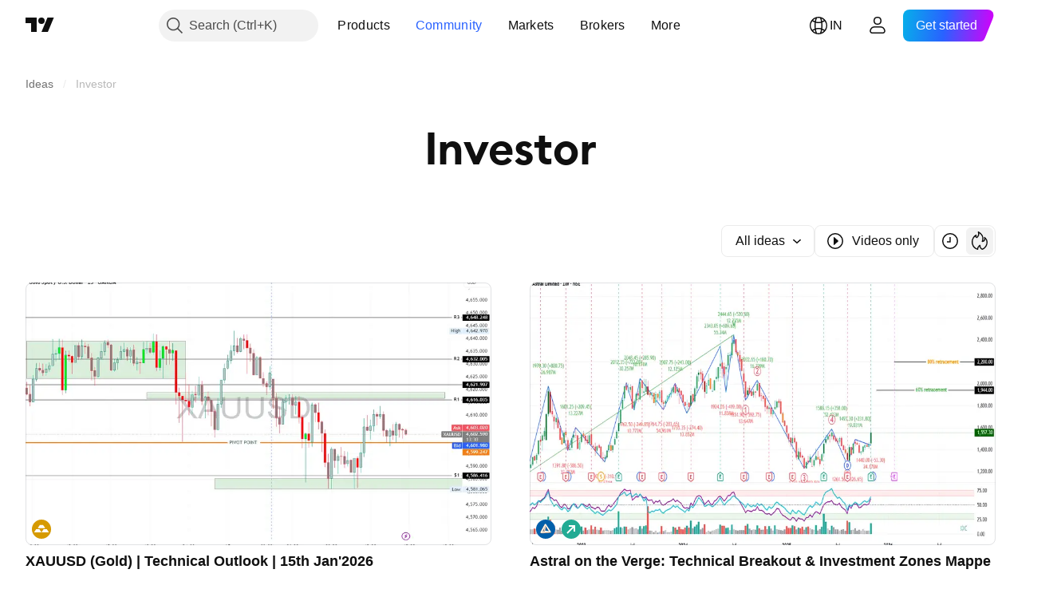

--- FILE ---
content_type: image/svg+xml
request_url: https://s3-symbol-logo.tradingview.com/chambal-fertilisers-and-chemical.svg
body_size: 203
content:
<!-- by TradingView --><svg xmlns="http://www.w3.org/2000/svg" width="18" height="18"><path fill="#F0F3FA" d="M0 0h18v18H0z"/><path d="M9.24 3c1.56 0 2.65.56 3.76 1.47v1.6C12.2 4.71 11 4 9.24 4 6.67 4 4.04 6.04 4 9c-.04 2.96 2.67 5 5.24 5 1.75 0 2.96-.66 3.76-2.03v1.58A5.53 5.53 0 019.24 15 6.13 6.13 0 013 9c0-3.3 2.8-6 6.24-6z" fill="#009853"/><path d="M9 5a4 4 0 110 8 4 4 0 010-8z" fill="#EE1C25"/><path d="M10.58 10.4c-1.14.1-1.73 1.28-1.55 1.8.45-.74 1.16-.87 2.55-.9A2.4 2.4 0 0014 8.98c-.55 1.35-2.28 1.32-3.42 1.42zM11 8.7c-.82.14-1.3 1-1.16 1.4.34-.56.88-.64 1.95-.66.85-.01 1.94-.56 2.01-1.76-.48 1.03-1.98.86-2.8 1.01m.57-1.52c-.57.12-1.09.75-1 1.04.25-.4 1.2-.44 1.9-.44.67-.01 1.22-.41 1.2-1.26-.31.83-1.51.56-2.1.66z" fill="#009853"/></svg>

--- FILE ---
content_type: image/svg+xml
request_url: https://s3-symbol-logo.tradingview.com/trent.svg
body_size: -63
content:
<!-- by TradingView --><svg width="18" height="18" xmlns="http://www.w3.org/2000/svg"><path fill="#438445" d="M0 0h18v18H0z"/><path fill="#fff" d="M5 5h8v2H5z"/><path d="M8 14V6h2v8H8z" fill="#fff"/></svg>

--- FILE ---
content_type: image/svg+xml
request_url: https://s3-symbol-logo.tradingview.com/mahindra.svg
body_size: 207
content:
<!-- by TradingView --><svg width="18" height="18" xmlns="http://www.w3.org/2000/svg"><path fill="#E31837" d="M0 0h18v18H0z"/><path d="M9.053 6C6.046 6 3.337 7.115 3.028 8.609c-.206.993.748 2.012 2.205 2.609 1.705-1.683 3.634-3.463 6.15-4.686-2.294 1.603-3.985 3.364-5.364 4.975.464.131.97.252 1.507.319.774-1.3 1.636-2.915 4.183-5.267-1.85 2.416-2.713 3.851-3.46 5.368 2.753.268 5.957-.107 6.72-2.734.33-1.593-2.05-3.012-5.31-3.173-.204-.01-.405-.02-.606-.02zm-.108.243a14.75 14.75 0 012.177.132c-2.366.92-4.034 1.861-6.23 3.213.02.023-1.733-.277-.472-1.853.952-1.19 2.955-1.472 4.525-1.492zm3.09.44s1.602.22 1.997 1.761c.434 1.697-3.68 2.377-3.956 2.123.76-1.999.986-2.016 1.96-3.884z" fill="#fff"/></svg>

--- FILE ---
content_type: application/javascript; charset=utf-8
request_url: https://static.tradingview.com/static/bundles/91834.9821cb5b05c24e07d017.js
body_size: 25490
content:
(self.webpackChunktradingview=self.webpackChunktradingview||[]).push([[91834],{317017:t=>{t.exports={"nav-button":"nav-button-znwuaSC1",link:"link-znwuaSC1",background:"background-znwuaSC1",icon:"icon-znwuaSC1","flip-icon":"flip-icon-znwuaSC1","size-large":"size-large-znwuaSC1","preserve-paddings":"preserve-paddings-znwuaSC1","size-medium":"size-medium-znwuaSC1","size-small":"size-small-znwuaSC1","size-xsmall":"size-xsmall-znwuaSC1","size-xxsmall":"size-xxsmall-znwuaSC1","visually-hidden":"visually-hidden-znwuaSC1"}},209893:t=>{t.exports={pair:"pair-ocURKVwI",xxceptionallysmalldonotusebrv1023:"xxceptionallysmalldonotusebrv1023-ocURKVwI",xxxxsmall:"xxxxsmall-ocURKVwI",xxxsmall:"xxxsmall-ocURKVwI",xxsmall:"xxsmall-ocURKVwI",xsmall:"xsmall-ocURKVwI",small:"small-ocURKVwI",medium:"medium-ocURKVwI",large:"large-ocURKVwI",xlarge:"xlarge-ocURKVwI",xxlarge:"xxlarge-ocURKVwI",xxxlarge:"xxxlarge-ocURKVwI",logo:"logo-ocURKVwI",skeleton:"skeleton-ocURKVwI",empty:"empty-ocURKVwI"}},307968:t=>{t.exports={xxxsmall:"xxxsmall-napy2vLF",xxsmall:"xxsmall-napy2vLF",xsmall:"xsmall-napy2vLF",small:"small-napy2vLF",medium:"medium-napy2vLF",large:"large-napy2vLF",xlarge:"xlarge-napy2vLF",counter:"counter-napy2vLF","color-danger":"color-danger-napy2vLF","color-accent":"color-accent-napy2vLF","color-accent-light":"color-accent-light-napy2vLF","color-neutral-bold":"color-neutral-bold-napy2vLF","color-neutral":"color-neutral-napy2vLF","borderColor-primary":"borderColor-primary-napy2vLF","borderColor-secondary":"borderColor-secondary-napy2vLF","borderColor-tertiary":"borderColor-tertiary-napy2vLF",disabled:"disabled-napy2vLF"}},851573:t=>{t.exports={widgetbarButton:"widgetbarButton-tGxPdSaN"}},673065:t=>{t.exports={"css-value-widgets-margin":"4px",widget:"widget-X9EuSe_t",widgetHeader:"widgetHeader-X9EuSe_t",widgetTitle:"widgetTitle-X9EuSe_t",headerSpace:"headerSpace-X9EuSe_t"}},626256:t=>{t.exports={"css-value-widgetbar-tabs-width":"45px","css-value-widgetbar-border-width":"1px"}},447843:t=>{t.exports={noBreak:"noBreak-HkGXK524"}},4908:(t,e,i)=>{"use strict";i.d(e,{CloseButton:()=>m});var a=i(50959),s=i(897782),n=i(117105),o=i.n(n),r=i(315130),l=i.n(r),h=i(238822),d=i.n(h),c=i(663346),u=i.n(c),g=i(534983),p=i.n(g);function w(t="large"){switch(t){case"large":return o();case"medium":default:return l();case"small":return d();case"xsmall":return u();case"xxsmall":return p()}}const m=a.forwardRef(((t,e)=>a.createElement(s.NavButton,{...t,ref:e,icon:w(t.size)})))},897782:(t,e,i)=>{"use strict";i.d(e,{NavButton:()=>c});var a=i(50959),s=i(497754),n=i.n(s),o=i(132734),r=i(317017),l=i.n(r);function h(t){const{size:e="large",preservePaddings:i,isLink:a,flipIconOnRtl:s,className:o}=t;return n()(l()["nav-button"],l()[`size-${e}`],i&&l()["preserve-paddings"],s&&l()["flip-icon"],a&&l().link,o)}function d(t){const{children:e,icon:i}=t;return a.createElement(a.Fragment,null,a.createElement("span",{className:l().background}),a.createElement(o.Icon,{icon:i,className:l().icon,"aria-hidden":!0}),e&&a.createElement("span",{className:l()["visually-hidden"]},e))}
const c=(0,a.forwardRef)(((t,e)=>{const{icon:i,type:s="button",preservePaddings:n,flipIconOnRtl:o,size:r,"aria-label":l,...c}=t;return a.createElement("button",{...c,className:h({...t,children:l}),ref:e,type:s},a.createElement(d,{icon:i},l))}));c.displayName="NavButton";var u=i(14388),g=i(551080);(0,a.forwardRef)(((t,e)=>{const{icon:i,renderComponent:s,"aria-label":n,...o}=t,r=s??u.CustomComponentDefaultLink;return a.createElement(r,{...o,className:h({...t,children:n,isLink:!0}),reference:(0,g.isomorphicRef)(e)},a.createElement(d,{icon:i},n))})).displayName="NavAnchorButton"},779167:(t,e,i)=>{"use strict";i.d(e,{CircleLogoAny:()=>o});var a=i(50959),s=i(21956),n=i(884566);function o(t){const{logoUrls:e}=t;return 1===e.length?a.createElement(n.CircleLogo,{...t,logoUrl:e[0]}):2===e.length?a.createElement(s.CircleLogoPair,{...t,primaryLogoUrl:e[0],secondaryLogoUrl:e[1]}):a.createElement(n.CircleLogo,{...t,logoUrl:void 0})}},21956:(t,e,i)=>{"use strict";i.d(e,{CircleLogoPair:()=>n});var a=i(50959),s=i(115078);function n(t){const{primaryLogoUrl:e,secondaryLogoUrl:i,size:n,className:r}=t;return a.createElement("span",{className:(0,s.getBlockStyleClasses)(n,r),title:t.title},a.createElement(o,{logoUrl:i,size:n}),a.createElement(o,{logoUrl:e,size:n}))}function o(t){const{logoUrl:e,size:i}=t,n=void 0!==e,[o,r]=(0,a.useState)(0),l=(0,a.useRef)(null),h=(0,s.getLogoStyleClasses)(i,o);return(0,a.useEffect)((()=>r(l.current?.complete??!n?2:1)),[n]),n&&3!==o?a.createElement("img",{ref:l,className:h,crossOrigin:"",src:e,alt:"",onLoad:()=>r(2),onError:()=>r(3)}):a.createElement("span",{className:h})}},115078:(t,e,i)=>{"use strict";i.d(e,{getBlockStyleClasses:()=>l,getLogoStyleClasses:()=>h});var a=i(497754),s=i.n(a),n=i(548729),o=i(209893),r=i.n(o);function l(t,e){return s()(r().pair,r()[t],e)}function h(t,e=2,i=!0){return s()(r().logo,r()[t],r().skeleton,n.skeletonTheme.wrapper,!i&&r().empty,1===e&&s()(n.skeletonTheme.animated))}},264013:(t,e,i)=>{"use strict";i.d(e,{Counter:()=>l});var a=i(497754),s=i.n(a),n=i(50959),o=i(307968),r=i.n(o);function l(t){const{className:e,count:i,compact:a=!0,size:o="xlarge",color:l="danger",sign:h,borderColor:d="none","aria-label":c,"aria-hidden":u,disabled:g,...p}=t,w=p;let m;m=!("xxsmall"===o||"xxxsmall"===o)&&i?a&&i>=100?"99+":h&&i>0?`+${i}`:i:"";const v=s()(e,r().counter,r()[o],r()[`color-${l}`],"none"!==d&&r()[`borderColor-${d}`],g&&r().disabled);return n.createElement("span",{...w,className:v,"aria-label":c,"aria-hidden":u},m)}},941777:(t,e,i)=>{"use strict";i.d(e,{Counter:()=>a.Counter});var a=i(264013)},283657:(t,e,i)=>{"use strict";i.d(e,{useComposedKeyboardActionHandlers:()=>r,useKeyboardActionHandler:()=>o,useKeyboardClose:()=>d,useKeyboardEventHandler:()=>l,useKeyboardOpen:()=>c,useKeyboardToggle:()=>h});var a=i(50959),s=i(591800);const n=()=>!0;function o(t,e,i=n,s){return(0,a.useCallback)((a=>{if(s){if("horizontal"===s&&(40===a||38===a))return;if("vertical"===s&&(37===a||39===a))return}const n=t.map((t=>"function"==typeof t?t():t));return!(!i(a)||!n.includes(a))&&(e(a),!0)}),[...t,e,i])}
function r(...t){return(0,a.useCallback)((e=>{for(const i of t)if(i(e))return!0;return!1}),[...t])}function l(t,e=!0,i=!1){const n=r(...t);return(0,a.useCallback)((t=>{const a=n((0,s.hashFromEvent)(t));a&&e&&t.preventDefault(),a&&i&&t.stopPropagation()}),[n])}function h(t,e=!0){return o([13,32],t,(function(t){if(13===t)return e;return!0}))}function d(t,e){return o([9,(0,a.useCallback)((()=>s.Modifiers.Shift+9),[]),27],e,(0,a.useCallback)((()=>t),[t]))}function c(t,e){return o([40,38],e,(0,a.useCallback)((()=>!t),[t]))}},507017:(t,e,i)=>{"use strict";i.d(e,{useItemsKeyboardNavigation:()=>r});var a=i(50959),s=i(283657);function n(t,e){return t>=0?t%e:(e-Math.abs(t)%e)%e}const o=t=>({next:[40,()=>t()?37:39],previous:[38,()=>t()?39:37],first:[33,()=>t()?35:36],last:[34,()=>t()?36:35]});function r(t,e,i,r,l,h,d={},c,u){const g=(0,a.useCallback)((t=>{const e=i.findIndex(r);if(e===i.length-1&&!h)return void(c?.onFailNext&&c.onFailNext(t));const a=n(e+1,i.length);l&&l(i[a],"next")}),[i,r,l,h]),p=(0,a.useCallback)((t=>{const e=i.findIndex(r);if(0===e&&!h)return void(c?.onFailPrev&&c.onFailPrev(t));const a=n(e-1,i.length);l&&l(i[a],"previous")}),[i,r,l,h]),w=(0,a.useCallback)((()=>{l&&l(i[0],"first")}),[l,i]),m=(0,a.useCallback)((()=>{l&&l(i[i.length-1],"last")}),[l,i]),v=(0,a.useMemo)((()=>o(e)),[e]),{next:f=v.next,previous:b=v.previous,first:_=v.first,last:y=v.last}=d;return(0,s.useComposedKeyboardActionHandlers)((0,s.useKeyboardActionHandler)(f,g,u?.next??(()=>!0),t),(0,s.useKeyboardActionHandler)(b,p,u?.previous??(()=>!0),t),(0,s.useKeyboardActionHandler)(_,w,(()=>!0),t),(0,s.useKeyboardActionHandler)(y,m,(()=>!0),t))}},238718:(t,e,i)=>{"use strict";i.d(e,{useRefsMap:()=>s});var a=i(50959);function s(){const t=(0,a.useRef)(new Map),e=(0,a.useCallback)((e=>i=>{null!==i?t.current.set(e,i):t.current.delete(e)}),[t]);return[t,e]}},193727:(t,e,i)=>{"use strict";i.d(e,{getYieldCurvesPageProps:()=>n,preloadYieldCurvesPageProps:()=>o});var a=i(954912),s=i(4855);async function n(t){const e=r(),i=await(0,a.fetch)(e,{method:"GET",signal:t});if(!i.ok){const t=await i.json();throw Error(t.detail)}return i.json()}function o(){(0,s.preload)(r(),{crossOrigin:null,as:"fetch"})}function r(){const t=new URL("/yield-curves/",window.location.origin);return t.searchParams.append("component-data-only","1"),t.toString()}},564787:(t,e,i)=>{"use strict";var a;i.d(e,{WIDGET_BAR_MESSAGE_BUS:()=>s});const s=new((a=class{postMessage(t,e){a._handlers.forEach((i=>{i.handler(t,e)}))}onMessage(t){"function"==typeof t&&a._handlers.push({handler:t,widget:this})}offMessage(t){if("function"==typeof t){const e=a._handlers.findIndex((e=>e.handler===t));-1!==e&&a._handlers.splice(e,1)}}offWidget(t){a._handlers=a._handlers.filter((e=>e.widget!==t))}})._handlers=[],a)},528725:(t,e,i)=>{"use strict";i.r(e),i.d(e,{WidgetBar:()=>Le});var a=i(998034),s=i(650151),n=(i(626256),i(444372)),o=i(4944),r=i(50959),l=i(632227),h=i(77294);const d={isActive:!1,notificationCount:0,notificationCounterAriaLabel:"",isNew:!1};class c{constructor(t){const e={...d,...t}
;this.name=e.name,this.product=e.product,this.area=e.area,this.isActive=new h.WatchedValue(e.isActive),this.notificationsCount=new h.WatchedValue(e.notificationCount),this.notificationCounterAriaLabel=new h.WatchedValue(e.notificationCounterAriaLabel),this.icon=new h.WatchedValue(e.icon),this.hint=new h.WatchedValue(e.hint),this.onClick=new h.WatchedValue(e.onClick),this.TabButtonComponent=e.TabButtonComponent,this.visible=new h.WatchedValue(!e.visible||e.visible()),this.isNew=e.isNew}onActiveStateChange(t){this.isActive.setValue(t)}updateNotifications(t){this.notificationsCount.setValue(t)}updateNotificationCounterAriaLabel(t){this.notificationCounterAriaLabel.setValue(t)}}var u=i(497754),g=i.n(u),p=i(581996),w=i(251924),m=i(202373),v=i(345848),f=i(62802);class b{constructor(t){this._settingsKey=null,this._value=null,this._watchedValue=new h.WatchedValue(null),t&&t.settingsKey&&(this._settingsKey=t.settingsKey,this._value=f.getJSON(this._settingsKey,null),this._watchedValue=new h.WatchedValue(this._value)),t&&t.widgetBarWidget&&Object.defineProperty(this,"widgetBarWidget",{value:t.widgetBarWidget,configurable:!0})}value(){return this._value}setValue(t,e){return this._value=t,this._watchedValue.setValue(this._value),this._settingsKey&&(null==t?((0,v.trackEvent)("Settings debug","WigdetProperties.setValue: "+this._settingsKey,window.user.username),f.remove(this._settingsKey)):f.setJSON(this._settingsKey,t,e)),this._value}readonly(){return this._watchedValue.readonly()}destroy(){this._watchedValue.destroy()}}var _=i(318557),y=i(564787);const C={watchlist:{title:n.t(null,void 0,i(512504)),ctor:null,lazyLoad:!0,chartWidgetAllowed:!0,emptyHeader:!0,preloadDelay:6e4},hotlist:{title:n.t(null,void 0,i(941273)),ctor:null,lazyLoad:!0,chartWidgetAllowed:!0,emptyHeader:!0},detail:{title:n.t(null,void 0,i(278892)),ctor:null,lazyLoad:!0,chartWidgetAllowed:!0,emptyHeader:!0,noHeaderSpace:!0},news:{title:n.t(null,void 0,i(848782)),ctor:null,noHeaderSpace:!0},datawindow:{title:n.t(null,void 0,i(748741)),ctor:null,chartWidgetAllowed:!0,chartWidgetRequired:!0},alerts:{ctor:null,lazyLoad:!1,chartWidgetAllowed:!0,emptyHeader:!0,noHeaderSpace:!0,doNotClearNotifications:!0,doNotClearNotificationsOnVisibilityChange:!0},market_summary:{title:n.t(null,void 0,i(176937)),ctor:null},object_tree:{title:n.t(null,void 0,i(242820)),ctor:null,emptyHeader:!0,noHeaderSpace:!0,chartWidgetAllowed:!0,chartWidgetRequired:!0},unionchats:{ctor:null,emptyHeader:!0,chartWidgetAllowed:!0,noHeaderSpace:!0},pine_logs:{title:n.t(null,void 0,i(923304)),ctor:null,chartWidgetAllowed:!0,noHeader:!0}};var x=i(900608),B=i(404573),S=i(673065);class z{constructor(t){this.heightRatio=z.heightRatio,this.minHeight=0,this.widgetConfig=null,this.widgetActive=new h.WatchedValue,this.widgetMaximized=new h.WatchedValue,this.widgetVisible=null,this.symbolLinking=null,this.intervalLinking=null,this._header=null,this._widget=null,this._headerspace=null,this._title=null,this._resizehandle=null,this._widgetStarted=new w.Delegate,this._resizer=null,this._internalState={
alive:new h.WatchedValue(!0),container:new h.WatchedValue,width:new h.WatchedValue,height:new h.WatchedValue,detachable:new h.WatchedValue(!1)},t&&t.widgetBarPage&&(this.widgetBarPage=t.widgetBarPage),this._rdState=new p.ResizerDetacherState(this._internalState),this._rdState.owner.subscribe((t=>{t!==this._internalState&&(this._internalState.container.value().innerHTML="")}))}element(t){switch(t){case"widget":return this._widget;case"header":return this._header;case"resize-handle":return this._resizehandle;default:return null}}setHeight(t){this._internalState.container.value()&&(this._internalState.container.value().style.height=t+"px"),this._internalState.height.setValue(t)}onWidthChange(t){this._internalState.width.setValue(t)}remove(){this.widgetBarPage&&this.widgetBarPage.removeWidget(this)}destroy(){this.widgetObject&&"destroy"in this.widgetObject&&this.widgetObject.destroy(),this.remove(),this.symbolLinking&&(this.symbolLinking.destroy(),this.symbolLinking=null),this.intervalLinking&&(this.intervalLinking.destroy(),this.intervalLinking=null),this.widgetVisible&&(this.widgetVisible.unsubscribe(),this.widgetVisible=null),this.widgetActive&&(this.widgetActive.unsubscribe(),this.widgetActive=null),this.widgetMaximized&&(this.widgetMaximized.unsubscribe(),this.widgetMaximized=null),this.properties&&(this.properties.destroy(),delete this.properties),this._header?.remove(),this._widget?.remove(),this._headerspace?.remove(),this._title?.remove(),this._resizehandle?.remove(),this._header=null,this._widget=null,this._headerspace=null,this._title=null,this._resizehandle=null,y.WIDGET_BAR_MESSAGE_BUS.offWidget(this),this._preloadTimeout&&clearTimeout(this._preloadTimeout)}rdState(){return this._rdState}onActiveStateChange(t){const e=(this.getWidgetBarOption("widgetConfig")||C)[this.type];t&&!e.doNotClearNotifications&&this.clearNotifications(),this.updateVisibleWatchedValue(),this.widgetActive?.setValue(!!t)}toggleMaximize(t){const e="boolean"!=typeof t?!this.widgetMaximized?.value():t;e!==this.widgetMaximized?.value()&&(this.widgetMaximized?.setValue(e),this.widgetBarPage&&this.widgetBarPage.widgetBarLayout&&this.widgetBarPage.widgetBarLayout.widgetBar&&this.widgetBarPage.widgetBarLayout.widgetBar.saveToTVSettings(),this.widgetBarPage&&this.widgetBarPage.updateWidgetsHeight())}startWidget(){if(this.widgetObject||this.widgetStartDelayed)return;if(!this.id)return;const t=this.getWidgetBarOption("widgetConfig")||C;if(!this.type)return;const e=t[this.type];if(!e)return;const i=e.ctor;if(!i)return;if(this.widgetVisible=this.widgetVisible||new h.WatchedValue,this.updateVisibleWatchedValue(),e.lazyLoad&&!this.widgetVisible.value())return this.widgetStartDelayed=!0,this.widgetVisible.when((()=>{delete this.widgetStartDelayed,this.startWidget(),clearTimeout(this._preloadTimeout)})),void(e.preloadDelay&&(this._preloadTimeout=setTimeout((()=>{i.preload&&i.preload()}),e.preloadDelay)));this.symbolLinking=m.linking.proSymbol.spawn(),this.intervalLinking=m.linking.interval.spawn();const a=this._rdState.bridge(),n={header:(0,
s.ensureNotNull)(this._header),headerspace:this._headerspace,widget:(0,s.ensureNotNull)(this._widget),container:a.container.value(),properties:this.properties,notify:this.notify.bind(this),clearNotifications:this.clearNotifications.bind(this),visible:this.widgetVisible.readonly(),active:(0,s.ensureNotNull)(this.widgetActive).readonly(),symbol:this.symbolLinking,interval:this.intervalLinking,height:a.height,setMinHeight:this.setMinHeight.bind(this),width:a.width,setTitle:this.setTitle.bind(this),setTitleHtml:this.setTitleHtml.bind(this),id:this.id,toggleMaximize:this.toggleMaximize.bind(this),maximized:(0,s.ensureNotNull)(this.widgetMaximized).readonly(),postMessage:y.WIDGET_BAR_MESSAGE_BUS.postMessage.bind(this),onMessage:y.WIDGET_BAR_MESSAGE_BUS.onMessage.bind(this),offMessage:y.WIDGET_BAR_MESSAGE_BUS.offMessage.bind(this),hideDetach:!1,unAuthEditable:this.unAuthEditable};if(e.chartWidgetAllowed){const t=()=>this.widgetBarPage&&this.widgetBarPage.widgetBarLayout&&this.widgetBarPage.widgetBarLayout.widgetBar&&this.widgetBarPage.widgetBarLayout.widgetBar.chartWidgetCollection;n.getChartWidget=()=>{const e=t();return e?e.activeChartWidget.value():null},n.getChartWidgetCollection=()=>t()||null}void 0!==this.readonly?this.readonly&&(n.readonly=!0):this.getWidgetBarOption("readonly")&&(n.readonly=!0),void 0!==e.options&&(n.options=e.options),null!=this.stateData?n.data=this.stateData:null!=e.data&&(n.data=e.data);const o=this.widgetObject=new i(n);"hasLifecycle"in o&&this.widgetActive?.readonly().subscribe((t=>{t?o.mount():o.unmount()}),{callWithLast:!e.lazyLoad}),this._widgetStarted.fire(this)}widgetStarted(){return this._widgetStarted}notify(t,e={}){if(this.widgetBarPage&&(!this.widgetBarPage.isActiveAndVisible()||e.force))return this.widgetBarPage.notify(t,e)}clearNotifications(){if(this.widgetBarPage)return this.widgetBarPage.clearNotifications()}onVisibilityChange(){this.updateVisibleWatchedValue()}updateVisibleWatchedValue(){this.widgetVisible&&this.widgetVisible.setValue(!!this.widgetBarPage&&this.widgetBarPage.isActiveAndVisible())}setTitle(t){this.customTitle=String(t),this._title&&(this._title.textContent=this.getTitle())}setTitleHtml(t){this._title&&(0,_.html)(this._title,t)}setMinHeight(t){const e=this.widgetBarPage;e&&(this.minHeight=0,this.minHeight=Math.min(t,e.getAvailableHeight()),e.updateWidgetsHeight())}getWidgetBarOption(t){if(this.widgetBarPage&&this.widgetBarPage.widgetBarLayout&&this.widgetBarPage.widgetBarLayout.widgetBar&&t in this.widgetBarPage.widgetBarLayout.widgetBar)return this.widgetBarPage.widgetBarLayout.widgetBar[t]}getTitle(t){const e=function(t,e){try{e=e||C;let i=e[t]?.title;return!i&&t&&(i=String(t).match(/[A-Z]{2,}|\d+(?:\.\d+)?|[A-Z]?[a-z]+/g)?.join(" ").replace(/^.|\s./g,(t=>t.toUpperCase()))),i||void 0}catch{return}}(this.type,this.getWidgetBarOption("widgetConfig"));return t&&this.customTitle&&e?this.customTitle.substring(0,e.length)===e?this.customTitle:e+": "+this.customTitle:this.customTitle||e||n.t(null,void 0,i(103898))}createHTML(){
const t=this.widgetConfig&&this.widgetConfig.emptyHeader,e=this.widgetConfig&&this.widgetConfig.noHeader,i=this.widgetConfig&&this.widgetConfig.noHeaderSpace,a=this._widget=document.createElement("div");a.dataset.testIdWidgetType=this.type,a.classList.value=g()(S.widget,"widgetbar-widget","widgetbar-widget-"+this.type);const s=this._header=document.createElement("div");if(s.classList.value=S.widgetHeader,s.addEventListener("contextmenu",(t=>{"input"!==t.target.tagName.toLowerCase()&&t.preventDefault()})),e||a.appendChild(s),!i){const t=this._headerspace=document.createElement("div");t.classList.value="widgetbar-headerspace",t.addEventListener("click",(t=>t.preventDefault())),s.appendChild(t)}if(!t){const t=this._title=document.createElement("div");t.classList.value="widgetbar-widgettitle",t.dataset.name=this.type+"_header",t.textContent=this.getTitle(),s.prepend(t)}const n=document.createElement("div");n.classList.value="widgetbar-widgetbody",n.addEventListener("contextmenu",(t=>{t.target===n&&t.preventDefault()})),a.appendChild(n),this._internalState.container.setValue(n);const o=this._resizehandle=document.createElement("div");o.classList.value="widgetbar-widgethandle",o.addEventListener("contextmenu",(t=>{t.target===o&&t.preventDefault()})),null!==this._resizer&&this._resizer.destroy(),this._resizer=new B.PointerBackend({handle:o,onDragStart:t=>{this.widgetBarPage?.handleWidgetResizeStart(this,t)},onDragMove:t=>{this.widgetBarPage?.handleWidgetResizeChange(this,t)},onDragStop:t=>{this.widgetBarPage?.handleWidgetResizeStop(this,t)}}),a.appendChild(o),!0===this.maximized&&(this.toggleMaximize(!0),delete this.maximized)}demarshal(t){if("string"==typeof t)try{t=JSON.parse(t)}catch(t){}if(!t||"object"!=typeof t)return null;let e;if("id"in t?(this.id=String(t.id),this.type=this.id.replace(/\..*/,"")):"type"in t?(this.type=String(t.type),this.id=this.type+"."+(0,x.randomHash)()):(delete this.type,delete this.id),null!=t.readonly?this.readonly=!!t.readonly:delete this.readonly,this.stateData=t.data,isFinite(Number(t.heightRatio))&&Number(t.heightRatio)>=0?this.heightRatio=Number(t.heightRatio):this.heightRatio=z.heightRatio,!0===t.maximized&&(this.maximized=!0),!0===t.unAuthEditable&&(this.unAuthEditable=!0),t.settingsKey)e=String(t.settingsKey);else if(this.id){const t=this.getWidgetBarOption("_settingsPrefix");t&&(e=t+".widget."+this.id)}if(this.properties=new b({widgetBarWidget:this,settingsKey:e}),null==t.properties||e&&null!==this.properties.value()||this.properties.setValue(t.properties),"news"!==this.type&&"hotlist"!==this.type||!e||this.properties.setValue((0,a.default)({},t.properties,this.properties.value())),"hotlist"===this.type)if(!e&&t.properties)this.properties.setValue(t.properties);else{const t=this.properties.value();("exchangeByLocale"in t||"groupByLocale"in t)&&(delete t.exchangeByLocale,delete t.groupByLocale,this.properties.setValue(t))}this.widgetConfig=null;const i=this.getWidgetBarOption("widgetConfig");return this.type&&i&&i[this.type]&&(this.widgetConfig=i[this.type]),this}marshal(){const t={}
;return this.id&&(t.id=this.id),this.type&&(t.type=this.type),this.heightRatio!==z.heightRatio&&(t.heightRatio=this.heightRatio),this.widgetMaximized?.value()&&(t.maximized=!0),t}}z.heightRatio=1;const L=parseInt(S["css-value-widgets-margin"]);class M{constructor(t){this.widgets=[],this.notificationCounter=0,this._page=null,this._invalidated=!1,this._resizeOperations=new WeakMap,this.widgets=[],t&&t.widgetBarLayout&&(this.widgetBarLayout=t.widgetBarLayout)}widget(t){for(const e of this.widgets)if(e.type===t)return e;return null}element(){return this._page}gaEvent(){return this._gaEvent}onActiveStateChange(t){t=!!t,this._page?.classList.toggle("active",!!t),(0,s.ensure)(this.tab).onActiveStateChange(t),t&&this.updateWidgetsHeight({skipIfHeightUnchanged:!0}),this.widgets.forEach((e=>{e.onActiveStateChange(t)}))}getAvailableHeight(){let t=this.widgetBarLayout?.widgetBar?.resizerBridge.height.value()||0;if(!t)return 0;let e=0;return this.widgets.forEach(((i,a)=>{t-=i.minHeight,a>0&&(t-=L);const s=i.element("header");s&&(e||(e=(0,_.outerHeight)(s,!0)),t-=e)})),Math.max(t,0)}updateWidgetsHeight(t={}){if(!this._page)return;if(!this.widgetBarLayout||!this.widgetBarLayout.widgetBar)return;if(this.widgetBarLayout.getActivePage()!==this)return void(this._invalidated=!0);const e=this.widgetBarLayout.widgetBar.resizerBridge.height.value();if(this._pageHeight===e&&t.skipIfHeightUnchanged||(this._invalidated=!0,this._pageHeight=e),!this._invalidated)return;let i,a=e,n=0,o=this.widgets,r=null;const l=o.every((t=>0===t.heightRatio));for(let t=this.widgets.length;t--;)if((0,s.ensureNotNull)(this.widgets[t].widgetMaximized).value()){r=this.widgets[t];break}if(o.length>0&&null===r&&l){const t=o[o.length-1];t.heightRatio=1,r=t}if(r){for(let t=this.widgets.length;t--;){const e=o[t];e!==r&&e.setHeight(0)}o=[r]}o.length>1&&(a-=(o.length-1)*L);for(let t=o.length;t--;){const e=o[t],s=e.element("header");s&&(void 0===i&&(i=(0,_.outerHeight)(s,!0)),a-=i,n+=e.heightRatio)}const h=a/n;this._recalculateWidgetsHeightRatio(h);const d=o.length-1;for(let t=0;t<=d;t++){const e=o[t];let i;i=t===d?a:Math.round(h*e.heightRatio),i=Math.max(i,e.minHeight),e.setHeight(i),a-=i}}handleWidgetResizeStart(t,e){let i,a;for(let e=this.widgets.length-1;e>0;e--)this.widgets[e]===t&&(i=this.widgets[e],a=this.widgets[e-1]);(0,s.assert)(void 0!==i),(0,s.assert)(void 0!==a);const n=a.rdState().bridge().height.value(),o=a.heightRatio+i.heightRatio,r=n+i.rdState().bridge().height.value();0===r&&e.preventDefault(),this._resizeOperations.set(t,{bottomWidget:i,topWidget:a,summaryHeight:r,summaryRatio:o,startTopWidgetHeight:n,prevTopWidgetHeight:void 0})}handleWidgetResizeChange(t,e){const i=this._resizeOperations.get(t);if(void 0===i)return;this._page?.classList.add("widget-resize-mode");const{current:a,initial:s}=e.detail,n=a.pageY-s.pageY,o=Math.max(i.topWidget.minHeight,Math.min(i.startTopWidgetHeight+n,i.summaryHeight-i.bottomWidget.minHeight));i.prevTopWidgetHeight!==o&&(i.prevTopWidgetHeight=o,i.topWidget.heightRatio=o/i.summaryHeight*i.summaryRatio,
i.bottomWidget.heightRatio=i.summaryRatio-i.topWidget.heightRatio,i.topWidget.setHeight(o),i.bottomWidget.setHeight(i.summaryHeight-o))}handleWidgetResizeStop(t,e){const i=this._resizeOperations.get(t);void 0!==i&&(this._resizeOperations.delete(t),this._page?.classList.remove("widget-resize-mode"),i.prevTopWidgetHeight!==i.startTopWidgetHeight&&(this.normalizeRatios(),this.widgetBarLayout&&this.widgetBarLayout.widgetBar&&this.widgetBarLayout.widgetBar.saveToTVSettings()))}normalizeRatios(){let t=1/0;for(let e=this.widgets.length;e--;){const i=this.widgets[e].heightRatio;i<=0||!isFinite(i)||i<t&&(t=i)}if(!isFinite(t))return;let e=1;for(;t<1;)t*=2,e*=2;for(;t>=2;)t/=2,e/=2;for(let t=this.widgets.length;t--;)this.widgets[t].heightRatio*=e}attachWidget(t,e){e=Number(e);const i=this.widgets.indexOf(t);-1!==i?this.widgets.splice(i,1):t.widgetBarPage&&t.widgetBarPage!==this&&t.widgetBarPage.removeWidget(t),e<this.widgets.length?e<0&&(e=0):e=this.widgets.length,delete t.widgetBarPage,Object.defineProperty(t,"widgetBarPage",{value:this,configurable:!0}),this.widgets.splice(e,0,t);const a=this.widgets[e+1],s=t.element("widget");a?s&&s.insertAdjacentElement("beforebegin",a.element("widget")):s&&this._page?.appendChild(s),this.updateWidgetsHeight(),t.updateVisibleWatchedValue()}removeWidget(t){const e=this.widgets.indexOf(t);-1!==e&&(delete t.widgetBarPage,this.widgets.splice(e,1),t.element("widget")?.remove(),this.updateWidgetsHeight())}remove(){this.widgetBarLayout&&this.widgetBarLayout.removePage(this)}destroy(){this.remove(),this._page?.remove()}onVisibilityChange(t){const e=t&&this.widgetBarLayout&&this.widgetBarLayout.getActivePage()===this;this.widgets.forEach((t=>{const i=t.getWidgetBarOption("widgetConfig")[t.type];e&&!i.doNotClearNotificationsOnVisibilityChange&&t.clearNotifications(),t.onVisibilityChange()}))}notify(t,e={}){!0!==e.clear?e.stopHighlightTab||(this.notificationCounter=this.notificationCounter+(~~t||1),this.updateNotifications(e.notificationValue)):this.clearNotifications()}clearNotifications(){this.notificationCounter=0,(0,s.ensure)(this.tab).updateNotifications(this.notificationCounter),this._clearNotificationsCounterAriaLabel()}updateNotifications(t){const e="number"==typeof t?t:this.notificationCounter;(0,s.ensure)(this.tab).updateNotifications(e),this._updateNotificationsCounterAriaLabel(e)}getWidgets(t){const e=[];for(let i=0;i<this.widgets.length;++i){const a=this.widgets[i];a.type===t&&e.push(a)}return e}isActiveAndVisible(){const t=this.widgetBarLayout;return!(!t||!t.visible)&&t.getActivePage()===this}createHTML(){const t=this._page=document.createElement("div");t.classList.value="widgetbar-page",this.widgets.forEach((e=>{e.createHTML();const i=e.element("widget");i&&t.appendChild(i)}))}createTabButtonViewModel(){this.tab=new c({name:this.name??"",product:null,area:null,icon:this.icon,hint:this.title,onClick:()=>{this.widgetBarLayout&&this.widgetBarLayout.onTabClick(this)},TabButtonComponent:this.TabButtonComponent})}demarshal(t){if("string"==typeof t)try{t=JSON.parse(t)}catch(t){}
if("object"!=typeof t||!t.widgets||!Array.isArray(t.widgets))return null;const e=this.widgets;return e.splice(0,e.length),this._gaEvent=t._gaEvent,this.title=t.title,this.name=t.name,this.icon=t.icon,this.spaceBottom=t.spaceBottom,this.spaceBottomText=t.spaceBottomText,this.TabButtonComponent=t.TabButtonComponent,this._createNotificationCounterAriaLabel=t.createCounterAriaLabel,this.createTabButtonViewModel(),t.widgets.forEach((t=>{const i=new z({widgetBarPage:this}).demarshal(t);i&&e.push(i)})),0===e.length?null:this}marshal(){const t=[];return this.widgets.forEach((e=>{const i=e.marshal();i&&t.push(i)})),0===t.length?null:t}_recalculateWidgetsHeightRatio(t){const e=this.widgets;e.length<=1||e.forEach(((i,a)=>{if(t*i.heightRatio>=i.minHeight)return;let s=i.minHeight/t-i.heightRatio;for(let i=0;i<e.length;i++){if(i===a)continue;const n=e[i],o=n.heightRatio-n.minHeight/t;if(!(o<=0)&&(n.heightRatio-=Math.min(s,o),e[a].heightRatio+=Math.min(s,o),s-=o,s<=0))break}}))}_updateNotificationsCounterAriaLabel(t){this._createNotificationCounterAriaLabel&&(this.notificationCounterAriaLabel=this._createNotificationCounterAriaLabel(t),(0,s.ensure)(this.tab).updateNotificationCounterAriaLabel(this.notificationCounterAriaLabel))}_clearNotificationsCounterAriaLabel(){this.notificationCounterAriaLabel="",(0,s.ensure)(this.tab).updateNotificationCounterAriaLabel(this.notificationCounterAriaLabel)}}var V=i(313266),W=i(448407),P=i(851573),E=i(73927);var H=i(125226),k=i(719036),T=i(735566),A=i(778785),N=i(4908),R=i(942474);function D(t){return r.createElement(N.CloseButton,{className:u(t.className,R.button),onClick:t.onClick,"aria-label":n.t(null,{context:"action"},i(433334)),size:"medium",preservePaddings:!0,"data-role":"button","data-name":t.name})}var I=i(523381),F=i(286246);function O(t){return r.createElement("div",{className:u(t.className,F.separator)})}var U=i(134395);function K(t){return r.createElement("div",{className:u(U.filler,t.className)})}function G(t,e){return class extends r.PureComponent{constructor(t){super(t),this._bindedForceUpdate=()=>this.forceUpdate(),this.state={viewModel:e}}componentDidMount(){const{viewModel:t}=this.state;t.notificationsCount.subscribe(this._bindedForceUpdate),t.notificationCounterAriaLabel.subscribe(this._bindedForceUpdate),t.isActive.subscribe(this._bindedForceUpdate),t.visible.subscribe(this._bindedForceUpdate)}componentWillUnmount(){const{viewModel:t}=this.state;t.notificationsCount.unsubscribe(this._bindedForceUpdate),t.notificationCounterAriaLabel.unsubscribe(this._bindedForceUpdate),t.isActive.unsubscribe(this._bindedForceUpdate),t.visible.unsubscribe(this._bindedForceUpdate)}render(){const{viewModel:e}=this.state;if(!e.visible.value())return null;const i=e.notificationsCount.value(),a=e.notificationCounterAriaLabel.value();return r.createElement(t,{...this.props,icon:e.icon.value(),isActive:e.isActive.value(),onClick:e.onClick.value(),hint:e.hint.value(),count:i,counterAriaLabel:a})}}}var Z=i(941777),j=i(263361),q=i(24877),J=i(294323);const $=(0,r.forwardRef)((function(t,e){
const{className:i,name:a,count:s,onClick:n,hint:o,icon:l,isActive:h,counterAriaLabel:d,...c}=t,[u,p]=(0,j.useRovingTabindexElement)(e);return r.createElement(q.ToolWidgetButton,{...c,"aria-label":o,ref:u,className:g()(i,J.button),tag:"button",isActive:h,icon:l,onClick:n,forceInteractive:!0,"data-name":a,"aria-pressed":h,"data-tooltip":o,tooltipPosition:"vertical",tabIndex:p},s?r.createElement("div",{className:J.counterRow},r.createElement(Z.Counter,{count:s,"aria-label":d,size:"small",compact:!0})):null)}));var Y=i(859457),X=i(962624),Q=i(316980),tt=i(79205),et=i(383983),it=i(504920);const at=r.lazy((async()=>({default:(await Promise.all([i.e(50703),i.e(10648),i.e(62419),i.e(22691),i.e(67877),i.e(65428),i.e(34700),i.e(28562),i.e(67498),i.e(31108),i.e(39930),i.e(40884),i.e(44639),i.e(54536),i.e(66545),i.e(75018)]).then(i.bind(i,683414))).ProductsButton})));function st(t){return r.createElement(r.Suspense,{fallback:r.createElement("div",{className:it.button},r.createElement(tt.Icon,{className:it.buttonIcon,icon:et}))},r.createElement(at,{...t}))}var nt=i(675550),ot=i(409200),rt=i(581910);const lt=(0,T.getLogger)("Platform.GUI.RightToolbar"),ht=(0,Q.registryContextType)();class dt extends r.PureComponent{constructor(t,e){super(t,e),this._pages={},this._handleMouseOver=t=>{(0,X.hoverMouseEventFilter)(t)&&this.setState({isHovered:!0})},this._handleMouseOut=t=>{(0,X.hoverMouseEventFilter)(t)&&this.setState({isHovered:!1})},this._handleFullscreenChange=t=>{this.setState({isFullscreen:t})},this._handleVisibilityChange=()=>{this._toolset=this._createToolset(),this.forceUpdate()},this._handleFavoriteProductsChange=t=>{this.setState({favoriteProducts:new Set(t)})},this._handleCloseClick=()=>{const{widgetBar:t}=this.context;(0,s.ensureDefined)(t.layout).setMinimizedState(!0)},this._onChartPageGridStateChange=t=>{this.setState({activePanels:new Set(t.activePanels)})},(0,Q.validateRegistry)(e,{widgetBar:k.any.isRequired});const{widgetBar:i}=this.context;this._isMinimized=(0,s.ensureDefined)(i.layout).isMinimized.spawn(),this._isFullscreen=i.resizerBridge.fullscreen.spawn(),this._chartPageGridStateWV=this.context.widgetBar.chartPageGrid?.persistedState(),this.state={isHovered:!1,isFullscreen:this._isFullscreen.value(),activePanels:new Set(this._chartPageGridStateWV?.value().activePanels||[]),favoriteProducts:new Set((0,nt.favoriteProductsService)().get())},this._chartPageGridStateWV?.subscribe(this._onChartPageGridStateChange),(0,s.ensureDefined)(i.layout).pages.forEach((t=>{void 0===t.name&&lt.logWarn('Page does not provide required field "name"');const e=t.tab;this._pages[t.name]=G(e.TabButtonComponent??$,e)})),this._toolset=this._createToolset()}componentDidMount(){this._isFullscreen.subscribe(this._handleFullscreenChange),(0,nt.favoriteProductsService)().getOnChange().subscribe(null,this._handleFavoriteProductsChange);for(const t of this.props.models)t.visible.subscribe(this._handleVisibilityChange)}componentDidUpdate(t,e){for(const e of t.models)e.visible.unsubscribe(this._handleVisibilityChange)
;for(const t of this.props.models)t.visible.subscribe(this._handleVisibilityChange)}componentWillUnmount(){this._isFullscreen.destroy(),this._isMinimized.destroy(),this._chartPageGridStateWV&&this._chartPageGridStateWV.unsubscribe(this._onChartPageGridStateChange),(0,nt.favoriteProductsService)().getOnChange().unsubscribe(null,this._handleFavoriteProductsChange);for(const t of this.props.models)t.visible.unsubscribe(this._handleVisibilityChange)}render(){const{className:t}=this.props,{isHovered:e,isFullscreen:i,activePanels:a,favoriteProducts:s}=this.state,{widgetBar:n}=this.context,{favoritableButtons:o,buttons:l}=this._toolset;return r.createElement(I.VerticalScroll,{isVisibleFade:A.mobiletouch,isVisibleButtons:!A.mobiletouch&&e,isVisibleScrollbar:!1,onMouseOver:this._handleMouseOver,onMouseOut:this._handleMouseOut},r.createElement(ot.Toolbar,{className:u(t,rt.toolbar),onContextMenu:Y.preventDefaultForContextMenu,orientation:"vertical","data-name":"right-toolbar"},n.adaptive&&i&&r.createElement(D,{name:"close-button",onClick:this._handleCloseClick}),this._renderPages(),r.createElement(K,null),o.map((({Component:t,name:e,productId:i,splitPanelAreaId:n})=>(null===n||!a.has(n))&&s.has(i)&&r.createElement(t,{key:e,name:e}))),o.length>0&&r.createElement(st,{products:o,favoriteProducts:s,activePanels:a}),o.length>0&&l.length>0&&r.createElement(O,{key:"group-separator"}),l.map((({Component:t,name:e})=>r.createElement(t,{key:e,name:e})))))}_renderPages(){const t=[],{widgetBar:e}=this.context,{pages:i}=(0,s.ensureDefined)(e.layout);return i.forEach((e=>{const i=e.name;if(i in this._pages){const a=this._pages[i];t.push(r.createElement(a,{name:i,key:i})),e.spaceBottom&&t.push(r.createElement(O,{key:e.spaceBottomText}))}})),t}_createToolset(){const t=[],e=[];return this.props.models.forEach((i=>{if(!i.visible.value())return;const a=G(i.TabButtonComponent||$,i);i.product?t.push({name:i.name,Component:a,productId:i.product,splitPanelAreaId:i.area,viewModel:i,isNew:i.isNew}):e.push({name:i.name,Component:a})})),{favoritableButtons:t,buttons:e}}}dt.contextType=ht;const ct={widgetBar:k.any};class ut extends r.PureComponent{constructor(t){super(t),this._registry={widgetBar:this.props.widgetBar}}render(){return r.createElement(Q.RegistryProvider,{validation:ct,value:this._registry},this.props.children)}}const gt=(0,V.isFeaturesetEnabled)("hide_right_toolbar_tabs");class pt{constructor(t,e){this._widgetBar=t,this._container=e,gt||this._render()}destroy(){l.unmountComponentAtNode(this._container)}_render(){l.render(r.createElement(ut,{widgetBar:this._widgetBar},r.createElement(dt,{models:this._widgetBar.models()})),this._container)}}var wt=i(120338);const mt="http://www.w3.org/2000/svg";function vt(t){const{direction:e,theme:i=wt}=t;return r.createElement("svg",{xmlns:mt,width:"9",height:"27",viewBox:"0 0 9 27",className:u(i.container,"right"===e?i.mirror:null),onContextMenu:Y.preventDefault},r.createElement("g",{fill:"none",fillRule:"evenodd"},r.createElement("path",{className:i.background,
d:"M4.5.5a4 4 0 0 1 4 4v18a4 4 0 1 1-8 0v-18a4 4 0 0 1 4-4z"}),r.createElement("path",{className:i.arrow,d:"M5.5 10l-2 3.5 2 3.5"})))}const ft=n.t(null,void 0,i(281982)),bt=n.t(null,void 0,i(40305));function _t(t){const e=u(t.className,"apply-common-tooltip","common-tooltip-vertical","common-tooltip-otl");return r.createElement("div",{className:e,onClick:t.onClick,title:t.isMinimized?bt:ft},r.createElement(vt,{direction:t.isMinimized?"left":"right"}))}var yt=i(877162);class Ct{constructor(t={}){this.MIN_WIDTH=200,this.MINIMIZE_THRESHOLD=50,this.activeIndex=Ct.activeIndex,this.activeName=Ct.activeName,this.minimized=Ct.minimized,this.visible=Ct.visible,this.width=Ct.width,this.version=Ct.version,this.pages=[],this.isMinimized=new h.WatchedValue,this.activePageIndex=new h.WatchedValue(this.activeIndex),this.tabRenderer=null,this._tabs=null,this._pages=null,this._pagescontent=null,this._handle=null,this._deviceButton=null,this._hider=null,this._draggable=null,this._shouldHideWidgetBar=(0,V.isFeaturesetEnabled)("hide_right_toolbar"),this._shouldHideWidgetBarTabs=(0,V.isFeaturesetEnabled)("hide_right_toolbar_tabs"),this.widgetBar=t.widgetBar,this._rightToolbar=Boolean(t.rightToolbar)}element(t){switch(t){case"tabs":return this._tabs;case"pages":return this._pages;case"pages-content":return this._pagescontent;case"handle":return this._handle;case"device-button":return this._deviceButton;case"hider":return this._hider;default:return null}}widget(t){for(const e of this.pages){const i=e.widget(t);if(i)return i}return null}startWidgets(){this.pages.forEach((t=>{t.widgets.forEach((t=>{t.widgetObject||t.widgetStartDelayed||setTimeout((()=>{t.startWidget()}),0)}))}));const t=this.getActivePage();t&&t.onActiveStateChange(!0)}syncHeight(){const t=(0,s.ensureDefined)(this.widgetBar).resizerBridge.height.value();if(null!==this._pages&&(this._pages.style.height=t+"px"),!this.minimized){const t=this.getActivePage();t&&t.updateWidgetsHeight()}}tabsWidth(){return this._shouldHideWidgetBarTabs?0:this._rightToolbar?45:this.minimized?5:0}borderWidth(){return 1*(this.minimized?0:1)}canOpen(){if(this._shouldHideWidgetBar)return!1;const t=(0,s.ensureDefined)(this.widgetBar);return t.affectsLayout()&&this.MIN_WIDTH+this.tabsWidth()+this.borderWidth()<=t.resizerBridge.availWidth.value()}requestWidth(t){const e=(0,s.ensureDefined)(this.widgetBar).resizerBridge;let i=this.tabsWidth();i>0&&(i+=this.borderWidth());const a=t+i;this.canOpen()?e.width.value()!==a&&e.negotiateWidth([{min:i,max:i},{min:this.MIN_WIDTH+i,max:a}]):e.negotiateWidth(0)}requestOptimalWidth(){this.minimized?this.requestWidth(0):this.requestWidth(this.width)}updateResponsiveness(){const t=!this.canOpen();this._tabs?.classList.toggle("js-hidden",t),this._pages?.classList.toggle("js-hidden",t)}changeWidgetBarVisibility(t){this._shouldHideWidgetBar=!t,this.updateResponsiveness()}syncWidth(){const t=(0,s.ensureDefined)(this.widgetBar).resizerBridge,e=this.tabsWidth(),i=this.borderWidth(),a=t.width.value(),n=Math.max(a-e-i,0)||0
;n<this.MINIMIZE_THRESHOLD?this.setMinimizedState(!0):this.setMinimizedState(!1);const o=this._pages;if(o&&(o.style.width=n+"px",o.classList.toggle("hidden",!!this.minimized)),!this.minimized){const t=this.getActivePage();t&&t.widgets.forEach((t=>{t.onWidthChange(n)})),this.widgetBar&&this.widgetBar.loadWidgets()}const r=!this.canOpen();this._deviceButton&&this._deviceButton.classList.toggle("js-hidden",!r||!this.minimized)}setMinimizedState(t){const e=Boolean(t);!!this.minimized!==e&&(this.minimized=e,this.isMinimized.setValue(this.minimized),e&&(0,s.ensureDefined)(this.widgetBar).resizerBridge.exitFullscreen(),this.requestOptimalWidth(),this.activeIndex>=0&&this.pages[this.activeIndex].onActiveStateChange(!this.minimized))}switchPage(t){if(-1===t||0===this.pages.length)return this.activeIndex=-1,void this.activePageIndex.setValue(this.activeIndex);let e;if(t instanceof M){if(e=this.pages.indexOf(t),-1===e)return}else e=+t;const i=this.pages[this.activeIndex];this.activeIndex=Math.min(this.pages.length-1,Math.max(0,e)),this.activePageIndex.setValue(this.activeIndex);const a=this.pages[this.activeIndex];this.activeName=a.name||"",this.minimized||i&&i===a||(i&&i.onActiveStateChange(!1),a&&(a.onActiveStateChange(!0),this.syncWidth()))}getActivePage(){return this.minimized?null:this.pages[this.activeIndex]||null}getWidgetByType(t){const e=this.getActivePage()?.widgets;if(e)return e.find((e=>e.type===t))}onTabClick(t){const e=this.pages.indexOf(t);if(-1!==e){if(this._trackClick(t.name),e!==this.activeIndex||this.minimized){const i=t.gaEvent();i&&(0,v.trackEvent)("Platform Widgets",i),this.switchPage(e),this.minimized&&this.setMinimizedState(!1)}else this.setMinimizedState(!0);this.widgetBar&&this.widgetBar.saveToTVSettings()}}removePage(t){const e=this.pages.indexOf(t);if(-1===e)return;delete t.widgetBarLayout,this.pages.splice(e,1);const i=t.element();i?.remove(),this.activeIndex===e&&this.switchPage(e-1)}createPage(){const t=new M({widgetBarLayout:this});this.pages.push(t),t.createHTML();const e=(0,s.ensureNotNull)(t.element());return this._pagescontent?.append(e),t}createWidget(t,e){if(e){if(-1===this.pages.indexOf(e))return null}else e=this.createPage();const i=new z({widgetBarPage:e});return i.demarshal({type:t}),i.createHTML(),e.attachWidget(i),i}onVisibilityChange(){const t=!(!this.widgetBar||!this.widgetBar.resizerBridge.visible.value());this.visible=t,this.pages.forEach((e=>{e.onVisibilityChange(t)}))}destroy(){this.widgetBar&&this.widgetBar.layout===this&&delete this.widgetBar.layout,this.tabRenderer&&(this.tabRenderer.destroy(),this.tabRenderer=null),this._hider&&l.unmountComponentAtNode(this._hider);for(let t=this.pages.length;t--;){const e=this.pages[t];for(let t=e.widgets.length;t--;)e.widgets[t].destroy()}this._tabs?.remove(),this._pages?.remove(),this._pagescontent?.remove(),this._handle?.remove(),this._deviceButton?.remove(),this._hider?.remove()}createHTML(){const t=(0,s.ensureDefined)(this.widgetBar);if(this._rightToolbar){const e=this._tabs=document.createElement("div")
;if(this._shouldHideWidgetBarTabs||(e.classList.value="widgetbar-tabs"),this.tabRenderer&&(this.tabRenderer.destroy(),this.tabRenderer=null),this._shouldHideWidgetBarTabs||(this.tabRenderer=new pt(t,e)),t.adaptive&&!(0,H.isFeatureEnabled)("hide_right_toolbar_button")){(this._deviceButton=(0,yt.parseHtmlElement)(`\n\t\t<div class="${P.widgetbarButton} js-hidden">\n\t\t\t${E}\n\t\t</div>\n\t`)).addEventListener("click",(()=>{t.resizerBridge.requestFullscreen(),(0,v.trackEvent)("Mobile","Open right toolbar")}))}}const e=this._pages=document.createElement("div");this._shouldHideWidgetBarTabs?(e.classList.value="widgetbar-pages-no-tabs",e.setAttribute("data-name","widgetbar-pages-no-tabs")):(e.classList.value="widgetbar-pages",e.setAttribute("data-name","widgetbar-pages-with-tabs"));const i=this._pagescontent=document.createElement("div");i.classList.value="widgetbar-pagescontent",e.appendChild(i),this._rightToolbar||(this._pages.style.right="-1px");const a=this._handle=document.createElement("div");if(a.classList.value="widgetbar-handle",e.appendChild(a),a.addEventListener("contextmenu",(t=>{t.target===a&&t.preventDefault()})),this._createDraggable(a),t.showCloseButton){const t=this._hider=document.createElement("div");t.classList.value="widgetbar-hider";const e=()=>{t.classList.toggle("widgetbar-hider--closed",this.isMinimized.value()),t.classList.toggle("js-hidden",this._rightToolbar&&this.isMinimized.value()),l.render(r.createElement(_t,{isMinimized:this.isMinimized.value(),onClick:()=>{this.setMinimizedState(!this.minimized)}}),t)};this.isMinimized.subscribe(e),e()}this.pages.forEach((t=>{t.createHTML();const e=t.element();e&&i.appendChild(e)}))}demarshal(t){if("string"==typeof t)try{t=JSON.parse(t)}catch(t){}if("object"!=typeof t)return null;this.width=Number(t.width),!isFinite(this.width)||this.width<=0?this.width=Ct.width:this.width<this.MIN_WIDTH&&(this.width=this.MIN_WIDTH),"minimized"in t?(this.minimized=Boolean(t.minimized),this.isMinimized.setValue(this.minimized)):(this.minimized=Ct.minimized,this.isMinimized.setValue(this.minimized)),"version"in t&&(this.version=t.version);let e=Number(t.activeIndex);const i=t.activeName;let a=!1;const s=this.pages;return s.splice(0,this.pages.length),Array.isArray(t.pages)&&t.pages.forEach(((t,n)=>{const o=new M({widgetBarLayout:this}).demarshal(t);i?t.name===i&&o&&(e=n,a=!0):o||n!==e||e--,o&&s.push(o)})),i&&!a&&(e=0),0===s.length?(this.activeIndex=-1,this.activePageIndex.setValue(this.activeIndex)):e>=0&&e<s.length&&(this.activeIndex=e,this.activePageIndex.setValue(this.activeIndex)),this}marshal(){let t=[];this.pages.forEach((e=>{const i=e.marshal();i&&(t=t.concat(i))}));const e={};for(let i=0;i<t.length;i++){const a=t[i].type;a&&(t[i].id&&delete t[i].type,e[a]?e[a].push(t[i]):e[a]=[t[i]])}const i={widgets:e,settings:{}};return this.minimized!==Ct.minimized&&(i.settings.minimized=this.minimized),this.width!==Ct.width&&(i.settings.width=this.width),this.activeIndex!==Ct.activeIndex&&(i.settings.activeIndex=this.activeIndex),
this.activeName!==Ct.activeName&&(i.settings.activeName=this.activeName),this.version!==Ct.version&&(i.settings.version=this.version),i}_createDraggable(t){null!==this._draggable&&this._draggable.destroy();const e={initialWidth:0};this._draggable=new B.PointerBackend({handle:t,onDragStart:t=>{this.widgetBar?e.initialWidth=Math.max(this.widgetBar.resizerBridge.width.value()-this.tabsWidth()-this.borderWidth(),0):t.preventDefault()},onDragMove:t=>{const{current:i,initial:a}=t.detail,s=i.pageX-a.pageX;let n=e.initialWidth-s;n<this.MINIMIZE_THRESHOLD?this.setMinimizedState(!0):(n<this.MIN_WIDTH&&(n=this.MIN_WIDTH),this.width=n,this.minimized?this.setMinimizedState(!1):this.requestWidth(n))},onDragStop:t=>{this.widgetBar&&this.widgetBar.saveToTVSettings()}})}_trackClick(t){switch(t){case"base":(0,W.trackButtonClick)("right panel","watchlist");break;case"alerts":(0,W.trackButtonClick)("right panel","alerts");break;case"object_tree":(0,W.trackButtonClick)("right panel","object tree");break;case"data-window":(0,W.trackButtonClick)("right panel","data window");break;case"hotlist":(0,W.trackButtonClick)("right panel","hotlist");break;case"calendar":(0,W.trackButtonClick)("right panel","calendar");break;case"union_chats":(0,W.trackButtonClick)("right panel","chats")}}}Ct.width=290,Ct.minimized=!(0,V.isFeaturesetEnabled)("show_right_widgets_panel_by_default"),Ct.activeIndex=0,Ct.activeName="",Ct.visible=!0,Ct.version=void 0;var xt=i(861482);class Bt extends c{constructor(t){super(t),(async()=>{const{notifications:t}=await Promise.all([i.e(71325),i.e(6534),i.e(51909)]).then(i.bind(i,846824));this.updateNotifications(t.totalCounter().value()),t.totalCounter().subscribe((t=>{this.updateNotifications(t)}))})()}}var St=i(802061),zt=i(786028),Lt=i(696299),Mt=i(283453),Vt=i(381762),Wt=i(551672),Pt=i(620461),Et=i(494248),Ht=i(514211);class kt extends c{constructor(t){super(t),(async()=>{const{followingNotificationsCounter:t}=await i.e(99879).then(i.bind(i,623215));this.updateNotifications(t().count().value()),t().count().subscribe((t=>{this.updateNotifications(t)}))})()}}function Tt(t){return r.createElement("div",{style:{display:"none"}})}function At(t){return r.createElement($,{...t,onMouseOver:Nt})}const Nt=(0,i(481251).default)((async()=>{const{getAlertsCollection:t}=await Promise.all([i.e(83477),i.e(88857),i.e(55091),i.e(2139),i.e(35938),i.e(96657),i.e(14141)]).then(i.bind(i,935938));t().ensureLoadedAlerts()}));var Rt=i(511285),Dt=i(799786),It=i(305514);var Ft=i(193727),Ot=i(638456),Ut=i(24154),Kt=i(889110),Gt=i(995683),Zt=i(399749),jt=i(631078),qt=i(728510),Jt=i(138322),$t=i(852368),Yt=i(685454),Xt=i(571641);const Qt=(0,Gt.mergeThemes)(Zt.DEFAULT_HINT_THEME,Yt);function te(t){const[e,a]=(0,r.useState)(Kt.defaultHintStateHandler.getHintState("hint.pineEditorDialogMoved")),[s,o]=(0,r.useState)(Kt.defaultHintStateHandler.getHintState("hint.pineEditorDialogLocation")),[l,h]=(0,r.useState)(!1),[d,c]=(0,r.useState)(null),u=(0,jt.useWatchedValueReadonly)({watchedValue:d?.isVisibleWV(),defaultValue:!1
},!1,[d]),g=(f.default.getJSON("Pine.recently_used_scripts")||[]).length>0,p=()=>{Kt.defaultHintStateHandler.setHintState("hint.pineEditorDialogMoved"),a(!1)},w=()=>{Kt.defaultHintStateHandler.setHintState("hint.pineEditorDialogLocation"),o(!1)},m=()=>{(0,Jt.persistValue)(qt.lastReminderClickTime,(new Date).getTime(),!0),h(!1)};return(0,r.useEffect)((()=>{(0,$t.deferredGetPineDialogOpenState)().then((t=>{c(t)}))}),[]),(0,r.useEffect)((()=>{(!g&&e||!Kt.defaultHintStateHandler.getHintState("hint.pineEditorDialogLocation"))&&p()}),[g,e]),(0,r.useEffect)((()=>{const t=(0,Jt.getPersistedValue)(qt.lastReminderClickTime,!0)??0,i=(new Date).getTime()-t>1728e5,a=null!==d&&d.hasScript(),s=null!==d&&"bottom_button"===d.openSource();h(i&&!u&&a&&s&&!e)}),[u,e,d]),(0,r.useEffect)((()=>{const t=null!==d&&null!==d.openSource()&&!("bottom_button"===d.openSource()||"main_button"===d.openSource()),i=null!==d&&!d.hasScript();o(!u&&t&&!e&&i)}),[u,e,d]),r.createElement("div",{className:Xt.wrapper},r.createElement($,{...t,onClick:i=>{t.onClick?.(i),e&&p(),s&&w(),l&&m()}}),e&&r.createElement(Ut.HintReferenceable,{buttonText:n.t(null,{context:"hint_action"},i(763015)),hideWithReference:!0,theme:Qt,placeHolderClassName:Xt.hintPlaceholder,placement:"auto",settingsHintKey:"hint.pineEditorDialogMoved",text:n.t(null,void 0,i(28010)),onClick:p,title:n.t(null,void 0,i(167087)),onAdditionalClick:()=>{(0,xt.showSupportDialog)({solutionId:43000763320})},additionalButtonText:n.t(null,{context:"hint_action_pine_editor_has_moved"},i(606546)),additionalButtonClassName:Xt.additionalButton}),s&&r.createElement(Ut.HintReferenceable,{placeHolderClassName:Xt.hintPlaceholder,theme:Qt,buttonText:n.t(null,{context:"hint_action"},i(763015)),placement:"auto",text:n.t(null,void 0,i(686961)),title:n.t(null,void 0,i(547537)),onClick:w,settingsHintKey:"hint.pineEditorDialogLocation"}),l&&r.createElement(Ut.HintReferenceable,{saveHintStateByClick:!1,saveHintStateByAdditionalClick:!1,theme:Qt,buttonText:n.t(null,{context:"hint_action"},i(763015)),placement:"auto",text:n.t(null,void 0,i(765123)),title:n.t(null,void 0,i(303333)),onAdditionalClick:()=>{(0,xt.showSupportDialog)({solutionId:43000763320}),m()},onClick:m,additionalButtonText:n.t(null,{context:"hint_action_pine_editor_has_moved"},i(606546)),additionalButtonClassName:Xt.additionalButton}))}var ee=i(936913),ie=i(100466),ae=i(474474),se=i(357517),ne=i(731503),oe=i(191085),re=i(242765),le=i(570752),he=i(287772),de=i(322838),ce=i(807080),ue=i(269175),ge=i(778868),pe=i(945677),we=i(221324),me=i(958107),ve=i(778069),fe=i(335802),be=i(232064),_e=i(863183),ye=i(452970),Ce=i(981132),xe=i(203174);const Be=(0,V.isFeaturesetEnabled)("right_toolbar"),Se=(0,V.isFeaturesetEnabled)("keep_object_tree_widget_in_right_toolbar"),ze=(0,V.isFeaturesetEnabled)("show_object_tree");class Le{constructor(t){this._wrap=null,this._models=(0,
V.isFeaturesetEnabled)("widget")?[]:[this.createScreenerButtonViewModel(),this.createPineButtonViewModel(),this.createCalendarButtonViewModel(),this.createFlowDialogButtonViewModel(),this.createPortfoliosDialogButtonViewModel(),this.createFundamentalGraphsButtonViewModel(),this.createYieldCurvesBuilderButtonViewModel(),this.createOptionsBuilderButtonViewModel(),this.createMacroMapsBuilderButtonViewModel(),this.createCommunityHubButtonViewModel(),this.createNotificationsButtonViewModel(),this.createSupportTicketButtonViewModel(),this.createHelpButtonViewModel()].filter((t=>null!==t)),this.options=t,this._load=()=>{};const e=new Promise((t=>{this._load=t}));(0,Dt.createGroup)({desc:"WatchlistsDialog"}).add({desc:"Open",hotkey:Dt.Modifiers.Shift+87,handler:()=>(0,It.showWatchListsDialog)()});const i=this.options.configuration;this._configuration=Promise.race([(0,se.delay)(null,5e3),e]).then((()=>i())).then((t=>{const e=this.widgetConfig;return e.watchlist.ctor=t.Watchlist,e.hotlist.ctor=t.HotlistWidget,e.detail.ctor=t.Detail&&t.Detail.Widget,e.news.ctor=t.NewsWidget,e.unionchats.ctor=t.UnionChatsWidget,e.alerts.ctor=t.AlertsWidget,e.datawindow.ctor=t.DataWindowWidget,e.pine_logs.ctor=t.PineLogsWidget,(0,s.ensure)(e.object_tree).ctor=t.ObjectTreeWidget,t}));const n=this.resizerBridge=t.resizerBridge;this.adaptive=Boolean(t.adaptive),this._visible=(0,o.combine)(((t,e,i)=>Boolean(t&&e&&i)),n.width.weakReference(),n.height.weakReference(),n.visible.weakReference()),this.widgetConfig=(0,a.default)({},C),t.widgetConfig&&(this.widgetConfig=(0,a.default)(this.widgetConfig,t.widgetConfig)),this.layout=new Ct({widgetBar:this,rightToolbar:Be,readonly:!!t.chartWidgetCollection?.readOnly()}),this._customization=t.customization||{},t.chartWidgetCollection&&(this.chartWidgetCollection=t.chartWidgetCollection),t.state?this.layout.demarshal(t.state):t.settingsPrefix&&(this._settingsPrefix=String(t.settingsPrefix),this.loadFromTVSettings()),t.readonly&&(this.readonly=!0),t.fixedMode&&(this.fixedMode=!0),t.showCloseButton&&(this.showCloseButton=!0),t.chartPageGrid&&(this.chartPageGrid=t.chartPageGrid),this._container=this.resizerBridge.container.value(),this.createHTML(),this.initLayout(),window.loginStateChange.subscribe(this,this.onLoginStateChange),this.resizerBridge.width.subscribe((()=>{this.layout?.syncWidth()})),this.resizerBridge.height.subscribe((()=>{this.layout?.syncHeight()})),this.resizerBridge.visible.subscribe((()=>{this.layout?.onVisibilityChange(),this.layout?.requestOptimalWidth()})),this.resizerBridge.availWidth.subscribe((()=>{this.layout?.requestOptimalWidth(),this.layout?.updateResponsiveness()})),this.resizerBridge.availHeight.subscribe((()=>{this.layout?.updateResponsiveness()}))}destroy(){this.layout?.destroy()}models(){return this._models}model(t){return this._models.find((e=>e.name===t))??null}widget(t){return this.layout?this.layout.widget(t):null}isVisible(){const t=this.resizerBridge;return Boolean(t.visible.value()&&t.height.value()&&t.width.value())}affectsLayout(){return this.options.affectsLayout()}
visible(){return this._visible}initLayout(){this.options.instantLoad&&this._load(),this.layout&&(this._configuration.then((()=>{this.layout?.startWidgets()})),0===this.layout.pages.length&&(this.layout.setMinimizedState(!0),this.layout.element("handle")?.classList.add("js-hidden")),this.layout.requestOptimalWidth(),this.layout.syncWidth(),this.layout.syncHeight(),this.layout.onVisibilityChange(),this.layout.updateResponsiveness())}loadWidgets(){this._widgetsLoadRequested||(this._widgetsLoadRequested=!0,this._load())}onLoginStateChange(t){t||window.is_authenticated&&(this.dropWidgetData(),this.refreshFromTVSettings())}dropWidgetData(){for(const t in this.widgetConfig)delete(0,s.ensure)(this.widgetConfig[t]).data}refreshFromTVSettings(){if(!this._settingsPrefix)return;this.layout&&this.layout.destroy(),this.layout=new Ct({widgetBar:this,rightToolbar:Be}),this.loadFromTVSettings(),this.layout.createHTML();const t=this.layout.element("pages");t&&this._wrap?.appendChild(t);const e=this.layout.element("tabs");e&&this._wrap?.appendChild(e);const i=this.layout.element("hider");i&&this._wrap?.appendChild(i),this.initLayout()}getWidgets(t){let e=[];if(!this.layout)return e;for(let i=0;i<this.layout.pages.length;++i)e=e.concat(this.layout.pages[i].getWidgets(t));return e}loadFromTVSettings(){if(!this._settingsPrefix)return;if(!this.layout)return;let t=this.getLayoutState();t=this.mergeProperties(t),this.layout.demarshal(t),this.saveToTVSettings();const e=this._getSerializedStateFromSetting();if(e){let t=[];for(const i in e.widgets){const a=e.widgets[i];t=t.concat(a.map((t=>t.id)))}const i=f.keysMask(this._settingsPrefix+".widget.*.*");i&&i.forEach((e=>{const i=e.replace(this._settingsPrefix+".widget.","");-1===t.indexOf(i)&&0===e.indexOf(this._settingsPrefix+".widget.")&&((0,v.trackEvent)("Settings debug","loadFromTVSettings: "+e,window.user.username),f.remove(e))}))}}mergeProperties(t){const e=this._getSerializedStateFromSetting();if(!e)return t;e.settings&&Object.assign(t,e.settings);const i={};for(let a=0;a<t.pages.length;a++)for(let s=0;s<t.pages[a].widgets.length;s++){const n=t.pages[a].widgets[s],o=i[n.type]||0;e.widgets[n.type]&&e.widgets[n.type][o]&&Object.assign(n,e.widgets[n.type][o]),i[n.type]=o+1}return t}saveToTVSettings(){if(!this._settingsPrefix)return;if(!this.layout)return;const t=this.layout.marshal();this._setSerializedStateToSettings(t)}getGenericLayoutState(t){const e=(0,ae.getDefaultState)(),a=window.is_authenticated&&window.TradingView.onChartPage,s=!!(0,V.isFeaturesetEnabled)("widget"),o=[{_gaEvent:"General Widget",title:n.t(null,void 0,i(162818)),name:"base",icon:oe,widgets:[{type:"watchlist",properties:t&&t.length?{list:t}:void 0},{type:"detail"},{type:"news",isEnabled:!1}]},(0,V.isFeaturesetEnabled)("alerts")?{_gaEvent:"Alerts",title:n.t(null,void 0,i(336620)),name:"alerts",icon:fe,TabButtonComponent:At,widgets:[{type:"alerts",properties:{}}],createCounterAriaLabel:Rt.getAlertNotificationCounterAriaLabel}:null,null,this.chartWidgetCollection&&!this.chartWidgetCollection.readOnly()?{
_gaEvent:"Object tree",title:n.t(null,void 0,i(242820)),name:"object_tree",icon:ye,widgets:[{type:"object_tree",properties:{selectedPage:"object_tree"}}]}:null,s?{_gaEvent:"Calendar",title:n.t(null,void 0,i(839643)),name:"calendar",icon:re,widgets:[{type:"reuters_calendar",properties:{}},{type:"earnings_calendar",properties:{}}]}:null,!window.is_authenticated||(0,V.isFeaturesetEnabled)("hide_chats_page")?null:{_gaEvent:"Chats",title:n.t(null,void 0,i(623633)),name:"union_chats",icon:be,widgets:[{type:"unionchats"}]},a?{_gaEvent:"Pine logs",title:n.t(null,void 0,i(923304)),name:"pine_logs",icon:be,widgets:[{type:"pine_logs"}],TabButtonComponent:Tt}:null];for(let t=0;t<o.length;t++){const i=o[t];i&&e.pages.push(i)}return e}getChartingPlatformLayoutState(t,e){const a=(0,ae.getDefaultState)();if(this._customization.watchlist||this._customization.details||this._customization.news){let s="";const o=[];this._customization.watchlist&&(s=n.t(null,void 0,i(512504)),o.push({type:"watchlist",id:"watchlist."+e,properties:t&&t.length?{list:t}:void 0})),this._customization.details&&(s=this._customization.watchlist?n.t(null,void 0,i(819134)):n.t(null,void 0,i(278892)),o.push({type:"detail"})),this._customization.news&&(s=this._customization.watchlist&&this._customization.details?n.t(null,void 0,i(331165)):this._customization.watchlist?n.t(null,void 0,i(929848)):n.t(null,void 0,i(338333)),o.push({type:"news",id:"news."+e})),a.pages.push({name:"base",title:s,icon:oe,widgets:o})}return this._customization.datawindow&&a.pages.push({title:n.t(null,void 0,i(748741)),name:"data-window",icon:Ce,widgets:[{type:"datawindow"}]}),(Be||Se&&!Be)&&ze&&this.chartWidgetCollection&&!this.chartWidgetCollection.readOnly()&&a.pages.push({title:n.t(null,void 0,i(279298)),name:"object_tree",icon:ye,widgets:[{type:"object_tree"}]}),a}getLayoutState(){const t=f.getJSON("watchlist.list",[]);let e;e=(0,V.isFeaturesetEnabled)("trading_terminal")?this.getChartingPlatformLayoutState(t,"terminal"):this.getGenericLayoutState(t);const i=t=>!(void 0!==t.isEnabled&&!t.isEnabled)&&(this.chartWidgetCollection||!(0,s.ensure)(C[t.type]).chartWidgetRequired);for(let t=e.pages.length-1;t>=0;t--){const a=e.pages[t];a.widgets=a.widgets.filter(i)}return e.pages=e.pages.filter((t=>t.widgets&&t.widgets.length)),e}setPage(t){if(!this.layout)return null;this.layout.setMinimizedState(!1);let e=this.layout.activeIndex;return this.layout.pages.forEach(((i,a)=>{i.name===t&&(e=a)})),this.layout.switchPage(e),this.layout.getActivePage()}createSupportTicketButtonViewModel(){return new c({name:"bug-report-button",product:null,area:null,icon:ne,hint:n.t(null,void 0,i(96052)),visible:()=>(0,V.isFeaturesetEnabled)("bugreport_button"),onClick:()=>{(0,W.trackButtonClick)("right panel","help center"),(0,xt.showSupportDialog)()}})}createOptionsBuilderButtonViewModel(){return new c({name:"options-builder-dialog-button",product:"products-options",area:"options",icon:le,visible:()=>!window.location.pathname.startsWith("/options/"),hint:n.t(null,{context:"derivatives"},i(584454)),onClick:()=>{(0,
St.showOptionsBuilderDialog)(this.chartPageGrid)}})}createFlowDialogButtonViewModel(){return new c({name:"news-flow-dialog-button",product:"news-flow",area:"news-flow",icon:he,hint:n.t(null,void 0,i(610609)),visible:()=>!window.location.pathname.startsWith("/news-flow/")&&(0,H.isFeatureEnabled)("show_news_flow_tool_right_bar"),onClick:()=>{(0,zt.showNewsFlowDialog)(this.chartPageGrid)}})}createYieldCurvesBuilderButtonViewModel(){return new c({name:"yield-curves-builder-dialog-button",product:"yield-curves",area:"yield-curves",icon:de,hint:n.t(null,void 0,i(158930)),visible:()=>!window.location.pathname.startsWith("/yield-curves/"),onClick:()=>{(0,Ft.preloadYieldCurvesPageProps)(),(0,Lt.showYieldCurvesDialog)(this.chartPageGrid)}})}createMacroMapsBuilderButtonViewModel(){return new c({name:"macro-maps-builder-dialog-button",product:"macro-maps",area:"macro-maps",icon:me,hint:n.t(null,void 0,i(500894)),visible:()=>!window.location.pathname.startsWith("/macro-maps/"),onClick:()=>{(0,Mt.showMacroMapsDialog)(this.chartPageGrid)}})}createHelpButtonViewModel(){return new c({name:"help-button",product:null,area:null,icon:xe,hint:n.t(null,{context:"support"},i(745929)),onClick:()=>{(0,W.trackButtonClick)("right panel","help center"),(0,xt.showSupportDialog)()}})}createCalendarButtonViewModel(){return new c({name:"calendar-dialog-button",product:"calendars",area:"calendars",icon:re,hint:n.t(null,void 0,i(607696)),visible:()=>!window.initData.onEconomicCalendarStandalonePage,onClick:()=>{(0,W.trackButtonClick)("right panel","calendar dialog"),(0,Vt.showCalendarDialog)(this.chartPageGrid)}})}createScreenerButtonViewModel(){return new c({name:"screener-dialog-button",product:"products-screeners",area:"screener",icon:ce,hint:n.t(null,void 0,i(442567)),visible:()=>!window.initData.onScreenerStandalonePage&&!window.initData.onLegacyScreenerStandalonePage,onClick:()=>{(0,Wt.showScreenerDialog)(this.chartWidgetCollection,this.chartPageGrid)}})}createPortfoliosDialogButtonViewModel(){return new c({name:"portfolios-dialog-button",product:"portfolios",area:"portfolio",icon:ve,hint:n.t(null,{context:"product_name"},i(489498)),visible:()=>!window.location.pathname.startsWith("/portfolios/"),onClick:()=>{(0,Pt.showPortfoliosDialog)(this.chartPageGrid)},isNew:!0})}createPineButtonViewModel(){return new c({name:"pine-dialog-button",product:"pine",area:"pine",icon:we,hint:n.t(null,void 0,i(872221)),visible:()=>(0,ee.shouldUseVerticalEditor)()&&window.TradingView.onChartPage&&!this.readonly,onClick:()=>{(0,Et.deferredShowPineDialog)({chartPageGrid:this.chartPageGrid,chartWidgetCollection:this.chartWidgetCollection,scriptInfo:{script:null},openSourceId:"main_button"})},TabButtonComponent:te})}createCommunityHubButtonViewModel(){return new kt({name:"community-hub-button",product:"community-hub",area:null,icon:(0,H.isFeatureEnabled)("enable_christmas_easter_eggs")?ge:ue,hint:n.t(null,void 0,i(460896)),visible:()=>!(0,Ot.isSymphonyEmbed)(),onClick:()=>{(0,Ht.showCommunityHubDialog)()}})}createNotificationsButtonViewModel(){return new Bt({
name:"notifications-button",product:"notifications",area:null,icon:pe,hint:n.t(null,{context:"Button in widget bar that opens the notifications curtain"},i(353886)),visible:()=>!(0,Ot.isSymphonyEmbed)(),onClick:()=>{(0,Ht.showCommunityHubDialog)({view:{sectionId:"notifications"},openEventTrackingData:{event_name:"open_notifications",placement:"right_sidebar"}})}})}createFundamentalGraphsButtonViewModel(){return new c({name:"fundamental-graphs-dialog-button",product:"fundamental-graphs",area:"fundamental-graphs",icon:_e,hint:n.t(null,{context:"product_name"},i(405040)),onClick:()=>(0,ie.showFundamentalGraphsDialog)(this.chartPageGrid),visible:()=>!window.initData.onFundamentalGraphsStandalonePage})}createHTML(){const t=this._container;if(!t)return;if(!this.layout)return;t.innerHTML="",this.layout.createHTML();const e=this._wrap=document.createElement("div");e.classList.value="widgetbar-wrap unselectable",e.setAttribute("data-name","widgetbar-wrap"),t.appendChild(e);const i=this.layout.element("tabs");Be&&i&&this._wrap.appendChild(i);const a=this.layout.element("pages");a&&this._wrap.appendChild(a);const s=this.layout.element("device-button");s&&this._wrap.appendChild(s);const n=this.layout.element("hider");n&&this._wrap.appendChild(n)}getWrapElement(){return this._wrap}_getSerializedStateFromSetting(){return this._settingsPrefix?f.getJSON(this._settingsPrefix+".layout-settings",null):null}_setSerializedStateToSettings(t){this._settingsPrefix&&f.setJSON(this._settingsPrefix+".layout-settings",t)}}},842076:(t,e,i)=>{"use strict";i.d(e,{WrapWithLastWord:()=>n});var a=i(50959);var s=i(447843);function n(t){if(void 0===t.children)return a.createElement(a.Fragment,null,t.text);const[e,i]=function(t){const e=t.split(" "),i=e.pop();return[e.length?e.join(" ")+" ":"",i]}(t.text);return a.createElement(a.Fragment,null,e,a.createElement("span",{className:s.noBreak},i,t.children))}},160742:(t,e,i)=>{"use strict";i.d(e,{CircleLogoAny:()=>a.CircleLogoAny});var a=i(779167)},120338:t=>{t.exports={container:"container-Wp9adlfh",mirror:"mirror-Wp9adlfh",background:"background-Wp9adlfh",arrow:"arrow-Wp9adlfh"}},942474:t=>{t.exports={button:"button-c8sm3pCb"}},134395:t=>{t.exports={filler:"filler-GfsAWtWz"}},504920:t=>{t.exports={button:"button-TfUuip8s",buttonIcon:"buttonIcon-TfUuip8s"}},581910:t=>{t.exports={toolbar:"toolbar-S4V6IoxY"}},286246:t=>{t.exports={separator:"separator-gZVyfVJP"}},294323:t=>{t.exports={button:"button-I_wb5FjE",counterRow:"counterRow-I_wb5FjE"}},685454:t=>{t.exports={wrapper:"wrapper-NTPsAIpA"}},571641:t=>{t.exports={wrapper:"wrapper-GVS_akb7",hintPlaceholder:"hintPlaceholder-GVS_akb7",additionalButton:"additionalButton-GVS_akb7"}},675550:(t,e,i)=>{"use strict";i.d(e,{favoriteProductsService:()=>u});var a=i(481251),s=i(62802),n=i(226722),o=i(547426),r=i(104671),l=i(125226),h=i(983682);const d=["products-screeners","calendars","pine","community-hub","notifications"];class c extends o.CommonJsonStoreService{constructor(t,e){super(t,e,"FAVORITE_RIGHT_TOOLBAR_PRODUCTS_CHANGED","RightToolbarProducts.favorites",d),
this._storeVersion=1,this._migrate();const i=this.get();(0,l.isFeatureEnabled)("disable-default-product-events")&&i.length===d.length&&i.every((t=>d.includes(t)))||(0,r.trackRightPanelProducts)({action:"favorite state",product_name:i.sort(((t,e)=>h.ORDERED_PRODUCT_IDS.indexOf(t)-h.ORDERED_PRODUCT_IDS.indexOf(e))).join(", ")})}toggleFavorite(t){const e=new Set(this.get());e.has(t)?(e.delete(t),(0,r.trackRightPanelProducts)({action:"remove from favorites",product_name:t})):(e.add(t),(0,r.trackRightPanelProducts)({action:"add to favorites",product_name:t})),this.set(Array.from(e))}_migrate(){const t=this._jsonKeyValueStore.getJSON("RightToolbarProducts.storeVersion",0);if(!(t>this._storeVersion)){if(this.hasValue()&&t<this._storeVersion){const e=[t=>[...new Set([...t,"community-hub","notifications"])]];let i=this.get();for(let a=t;a<this._storeVersion;a++)i=e[a](i);this.set(i)}t!==this._storeVersion&&this._jsonKeyValueStore.setJSON("RightToolbarProducts.storeVersion",this._storeVersion)}}}const u=(0,a.default)((()=>new c(n.TVXWindowEvents,s)))},511285:(t,e,i)=>{"use strict";i.d(e,{getAlertNotificationCounterAriaLabel:()=>s});var a=i(444372);const s=t=>a.t(null,{plural:"{count} unread alert notifications",count:t,replace:{count:String(t)}},i(589889))},514211:(t,e,i)=>{"use strict";async function a(t){(await Promise.all([i.e(2653),i.e(26184),i.e(10648),i.e(62419),i.e(29903),i.e(7204),i.e(84509),i.e(12874),i.e(68650),i.e(20541),i.e(62156),i.e(22691),i.e(58572),i.e(86459),i.e(87828),i.e(72834),i.e(81350),i.e(56254),i.e(18013),i.e(6656),i.e(88936),i.e(3406),i.e(14544),i.e(31069),i.e(67877),i.e(97406),i.e(11285),i.e(51307),i.e(85379),i.e(62560),i.e(14142),i.e(70835),i.e(92124),i.e(98703),i.e(5605),i.e(57014),i.e(96133),i.e(85992),i.e(28415),i.e(78820),i.e(30608),i.e(78160),i.e(94425),i.e(20785),i.e(12748),i.e(35711),i.e(2298),i.e(6811),i.e(34022),i.e(9313),i.e(11417),i.e(22969),i.e(83580),i.e(20789),i.e(29592),i.e(5969),i.e(83332),i.e(20683),i.e(88541),i.e(83663),i.e(75432),i.e(40742),i.e(49468),i.e(63600),i.e(35625),i.e(78497),i.e(71478),i.e(75757),i.e(32227),i.e(55091),i.e(84434),i.e(25977),i.e(98777),i.e(61123),i.e(51576),i.e(20075),i.e(2373),i.e(44971),i.e(96609),i.e(79900)]).then(i.bind(i,469266))).CommunityHubDialog.getInstance().open(t)}i.d(e,{showCommunityHubDialog:()=>a})},852368:(t,e,i)=>{"use strict";async function a(){const t=i.e(93805).then(i.bind(i,144140));return(await t).pineDialogOpenState}i.d(e,{deferredGetPineDialogOpenState:()=>a})},728510:(t,e,i)=>{"use strict";i.d(e,{consoleMessagesKey:()=>h,consoleOpenKey:()=>l,detachedScriptKey:()=>c,detachedWindowKey:()=>o,editorStatusKey:()=>d,heavyScriptsKey:()=>u,lastEditedScriptKey:()=>a,lastEditedScriptPositionKey:()=>s,lastEditedScriptViewStateKey:()=>n,lastReminderClickTime:()=>g,uiSizeKey:()=>r})
;const a="last_edited_script",s="last_edited_script_position",n="last_edited_script_view_state",o="detached_window",r="editor_ui_size",l="editor_console_open",h="console_messages_key",d="editor_status_key",c="detached_pine_editor_script",u="heavy_scripts_key",g="last_reminder_click_time"},138322:(t,e,i)=>{"use strict";i.d(e,{getPersistedValue:()=>s,persistValue:()=>n});var a=i(49437);function s(t,e=!1,i=!1){try{const s=a.TVLocalStorage.getItem(t);if(s){i&&a.TVLocalStorage.removeItem(t);const n=JSON.parse(s);return e?n[window.user.username]:n}return null}catch(t){return null}}function n(t,e,i=!1){const s=i?{[window.user.username]:e}:e;a.TVLocalStorage.setItem(t,JSON.stringify(s))}},602305:(t,e,i)=>{"use strict";var a;function s(t,e={}){const{page:i,query:s}=e;let n="/u/",o=!1,r=null;if(function(t){return t.is_broker||1===t.account_type}(t))switch(n="/broker/",i){case a.PublishedCharts:r="ideas/";break;case a.FollowingPeople:r="following/";break;case a.Followers:r="followers/";break;case a.Reviews:r="reviews/";break;case a.Settings:case a.SettingsProfile:case a.Notifications:case a.Billing:n="/u/",o=!0}else o=!0;return"Guest"!==t.username&&(n+=`${t.username}/`),s&&(n+=`?${s}`),void 0!==i&&(o?n+=`#${i}`:null!==r&&(n+=`${r}`)),n}i.d(e,{ProfilePages:()=>a,getUserProfilePath:()=>s}),function(t){t.Settings="settings",t.SettingsProfile="settings-profile",t.Notifications="notifications",t.Billing="billing",t.PublishedCharts="published-charts",t.FollowingPeople="following-people",t.Followers="followers",t.Reviews="reviews",t.Security="security"}(a||(a={}))},73927:t=>{t.exports='<svg xmlns="http://www.w3.org/2000/svg" viewBox="0 0 28 28" width="28" height="28"><path fill="currentColor" fill-rule="evenodd" d="M15.83 7.5l4.67 4.67 4.67-4.67-4.67-4.67-4.67 4.67zm3.26-6.09L13 7.5l6.09 6.09L20.5 15l1.41-1.41L26.6 8.9 28 7.5l-1.41-1.41L21.9 1.4 20.5 0l-1.41 1.41zM4 4h7v7H4V4zM2 2h11v11H2V2zm15 15h7v7h-7v-7zm-2-2h11v11H15V15zM4 17h7v7H4v-7zm-2-2h11v11H2V15z"/></svg>'},221324:t=>{t.exports='<svg xmlns="http://www.w3.org/2000/svg" viewBox="0 0 44 44" width="44" height="44"><path fill="currentColor" d="M22.38 10.18a.5.5 0 0 0-.78.02l-9.5 12.5a.5.5 0 0 0 .57.77l6.85-2.4 5.72 4.81c.17.14.4.16.59.04l5.93-3.75a.5.5 0 0 0 .12-.74zm-8.47 11.8L22 11.3l8.73 10.33-5.14 3.25-5.65-4.76a.5.5 0 0 0-.5-.1z"/><path fill="currentColor" d="M13.64 26 9.1 32.2a.5.5 0 0 0 .4.8h25a.5.5 0 0 0 .4-.8L30.36 26l-.8.59 3.95 5.4H10.5l3.96-5.4z"/></svg>'},322838:t=>{t.exports='<svg xmlns="http://www.w3.org/2000/svg" viewBox="0 0 44 44" width="44" height="44"><path fill="currentColor" d="M12 7h1v30h-1zm23 22.5L30.62 33l-.62-.78 2.82-2.26a19 19 0 0 1-13.3-6.66C17.3 26.3 15.99 30 16 34h-1a19 19 0 0 1 17.82-18.96L30 12.78l.62-.78L35 15.5 30.62 19l-.62-.78 2.71-2.17a18 18 0 0 0-12.56 6.45 18 18 0 0 0 12.56 6.45L30 26.78l.62-.78z"/><path fill="currentColor" d="M18.96 20.9A18 18 0 0 1 16 11h-1c0 3.96 1.2 7.64 3.28 10.68q.33-.4.68-.78"/></svg>'},778069:t=>{
t.exports='<svg xmlns="http://www.w3.org/2000/svg" viewBox="0 0 44 44" width="44" height="44" fill="none"><path fill="currentColor" d="M27.501 19a8.5 8.5 0 1 1 0 17 8.5 8.5 0 0 1 0-17m-.5 1.018a7.5 7.5 0 1 0 2.926 14.578L27.006 28zm3.848 14.192A7.5 7.5 0 0 0 34.982 28H28.1zM25.929 9c1.144 0 2.07.927 2.071 2.071V13h3a3 3 0 0 1 3 3v4.574a9.5 9.5 0 0 0-1-.818V16a2 2 0 0 0-2-2H13a2 2 0 0 0-2 2v6h8.757q-.343.48-.625 1H11v7a2 2 0 0 0 2 2h6.132q.282.52.625 1H13l-.154-.004a3 3 0 0 1-2.842-2.842L10 30V16a3 3 0 0 1 3-3h3v-1.929c0-1.143.928-2.07 2.071-2.071zM28 27h6.981A7.5 7.5 0 0 0 28 20.018zm-9.93-17c-.591 0-1.07.48-1.071 1.071V13h10v-1.929c0-.591-.48-1.07-1.071-1.071z"/></svg>'},863183:t=>{t.exports='<svg xmlns="http://www.w3.org/2000/svg" viewBox="0 0 44 44" width="44" height="44" fill="none"><path fill="currentColor" d="M21.999 35h-1V9h1zm9.998-3.001H24v-1h6.998V13H24v-1h7.998zM19 13h-7v17.998h6.999v1H11V12h7.999z"/></svg>'},958107:t=>{t.exports='<svg xmlns="http://www.w3.org/2000/svg" viewBox="0 0 44 44" width="44" height="44" fill="none"><path fill="currentColor" d="M22.004 8.005c7.732 0 14 6.268 14 14s-6.268 14-14 14-14-6.268-14-14 6.268-14 14-14m0 1a13 13 0 0 0-3.736.545l.391.45h3.339l-1.12 2.535-.089.203-.21.07-1.274.422L17.773 17h-4.455l.525 2h.919l.995 2h2.925l.15.2 1.343 1.8h2.835l-.605 3.323-.031.17-.129.115-4.309 3.822v2.58l-2.663-1.366-.272-.14v-5.85l-2.138-.419-.191-.037-.115-.157L11 22.923v-1.994l-.94-1.36-.03-.043-.02-.046-.484-1.14a13 13 0 0 0-.523 3.665c0 7.18 5.82 13 13 13a12.97 12.97 0 0 0 10.26-5.024l-1.119-1.13-.144-.146v-2.082l-1.894-3.592v-1.934l-1.091-.747-1.278.438-.184.063-.179-.078-3.785-1.666-.044-.268-.505-3.111-.042-.25.177-.18 1.515-1.555.099-.1.136-.036 2.417-.62.178.368.794 1.645h2.559l2.223-1.187a12.97 12.97 0 0 0-10.093-4.808m-4.755.896a13.05 13.05 0 0 0-7.226 7.048l.887 2.09 1.002 1.45.089.128v1.977l1.245 1.697 2.35.46.405.078v6.064l.935.48v-1.392l.169-.149 4.346-3.857.36-1.975h-2.138l-.15-.201L18.18 22h-3.044l-.138-.277L14.142 20H13.07l-1.047-4H17.1l1.366-3.358.086-.214.218-.073 1.283-.427.41-.928h-2.26l-.15-.173zm7.06 4.64-1.242 1.274.422 2.594 3.11 1.368 1.568-.535 1.723 1.179.217.148v2.214l1.835 3.484.059.109v1.918l.856.865a12.94 12.94 0 0 0 2.147-7.154c0-2.742-.85-5.285-2.3-7.382l-2.468 1.317-.11.06h-3.44l-.888-1.84z"/></svg>'},287772:t=>{t.exports='<svg xmlns="http://www.w3.org/2000/svg" viewBox="0 0 44 44" width="44" height="44" fill="none"><path fill="currentColor" d="m32 21.29-.025-.016A8.5 8.5 0 0 1 36 28.501l-.01.438A8.5 8.5 0 0 1 27.5 37l-.437-.01A8.48 8.48 0 0 1 21.019 34H11V9h21zM27.5 21a7.501 7.501 0 1 0 7.5 7.501 7.47 7.47 0 0 0-1.857-4.937l-2.13 2.128a4.5 4.5 0 1 1-.707-.707l2.13-2.129A7.47 7.47 0 0 0 27.5 21M12 33h8.286a8.45 8.45 0 0 1-1.276-4.061l-.011-.438A8.5 8.5 0 0 1 27.5 20l.438.01a8.5 8.5 0 0 1 3.062.743V10H12zm15.497-8.002a3.5 3.5 0 1 0 2.805 1.406l-2.593 2.594-.707-.707 2.594-2.595a3.5 3.5 0 0 0-2.099-.698M17 27h-3v-1h3zm2-4h-5v-1h5zm1-4h-6v-6h6zm-5-1h4v-4h-4zm14 0h-7v-1h7zm0-4h-7v-1h7z"/></svg>'},945677:t=>{
t.exports='<svg xmlns="http://www.w3.org/2000/svg" viewBox="0 0 44 44" width="44" height="44" fill="none"><path fill="currentColor" d="M22 8a3.99 3.99 0 0 1 3.941 3.303A10 10 0 0 1 32 20.496v6.554a2.501 2.501 0 0 1-.5 4.95h-5.626a4.002 4.002 0 0 1-7.748 0H12.5a2.5 2.5 0 0 1-.5-4.95v-6.554c0-4.123 2.496-7.664 6.059-9.193A3.99 3.99 0 0 1 22 8m-2.83 24a3.001 3.001 0 0 0 5.66 0zm-6.67-4a1.5 1.5 0 0 0 0 3h19a1.5 1.5 0 0 0 0-3zM22 8.987a3 3 0 0 0-2.956 2.486L18.95 12l-.498.222A9 9 0 0 0 13 20.496V27h18v-6.504a9 9 0 0 0-5.453-8.274L25.049 12l-.093-.527A3 3 0 0 0 22 8.987"/></svg>'},203174:t=>{t.exports='<svg xmlns="http://www.w3.org/2000/svg" viewBox="0 0 44 44" width="44" height="44" fill="none"><path fill="currentColor" d="M22 8c7.732 0 14 6.268 14 14s-6.268 14-14 14S8 29.732 8 22 14.268 8 22 8m0 1C14.82 9 9 14.82 9 22s5.82 13 13 13 13-5.82 13-13S29.18 9 22 9m.201 18.01A2.016 2.016 0 0 1 24 29l-.01.204A2.017 2.017 0 0 1 22 31l-.201-.01a2.02 2.02 0 0 1-1.788-1.785L20 29c0-1.104.917-2 2-2zM22 28c-.537 0-1 .455-1 1s.462 1 1 1 1-.455 1-1-.462-1-1-1m.31-15C24.9 13 27 15.1 27 17.69a4.31 4.31 0 0 1-2.195 3.754l-.872.492a2.81 2.81 0 0 0-1.433 2.45V25h-1v-.614c0-1.377.743-2.647 1.942-3.322l.872-.49A3.31 3.31 0 0 0 26 17.688 3.69 3.69 0 0 0 22.31 14H22a4 4 0 0 0-4 4h-1a5 5 0 0 1 5-5z"/></svg>'},335802:t=>{t.exports='<svg xmlns="http://www.w3.org/2000/svg" viewBox="0 0 44 44" width="44" height="44"><path fill="currentColor" d="M35 14.66 29.16 9l-.7.72 5.84 5.66.7-.72ZM9 14.66 14.84 9l.7.72-5.84 5.66-.7-.72ZM22 16v7h-5v1h6v-8h-1Z"/><path fill="currentColor" fill-rule="evenodd" d="M22 33a11 11 0 1 0 0-22 11 11 0 0 0 0 22Zm0-1a10 10 0 1 0 0-20 10 10 0 0 0 0 20Z"/></svg>'},117105:t=>{t.exports='<svg xmlns="http://www.w3.org/2000/svg" viewBox="0 0 24 24" width="24" height="24"><path stroke="currentColor" stroke-width="1.2" d="m1.5 1.5 21 21m0-21-21 21"/></svg>'},315130:t=>{t.exports='<svg xmlns="http://www.w3.org/2000/svg" viewBox="0 0 18 18" width="18" height="18"><path stroke="currentColor" stroke-width="1.2" d="m1.5 1.5 15 15m0-15-15 15"/></svg>'},238822:t=>{t.exports='<svg xmlns="http://www.w3.org/2000/svg" viewBox="0 0 14 14" width="14" height="14"><path stroke="currentColor" stroke-width="1.2" d="m1.5 1.5 11 11m0-11-11 11"/></svg>'},663346:t=>{t.exports='<svg xmlns="http://www.w3.org/2000/svg" viewBox="0 0 12 12" width="12" height="12"><path stroke="currentColor" stroke-width="1.2" d="m1.5 1.5 9 9m0-9-9 9"/></svg>'},534983:t=>{t.exports='<svg xmlns="http://www.w3.org/2000/svg" viewBox="0 0 10 10" width="10" height="10"><path stroke="currentColor" stroke-width="1.2" d="m1.5 1.5 7 7m0-7-7 7"/></svg>'},452970:t=>{t.exports='<svg xmlns="http://www.w3.org/2000/svg" viewBox="0 0 44 44" width="44" height="44"><path fill="currentColor" d="M21.34 12.13a1 1 0 0 1 .98 0l10.41 5.93a1 1 0 0 1 0 1.73l-10.4 5.93a1 1 0 0 1-.99 0L10.78 19.8a1 1 0 0 1 0-1.75l10.56-5.92Zm.49.87-10.56 5.93 10.56 5.93 10.4-5.93L21.84 13ZM33.5 24.86l-11.66 6.8L10 25l.5-.87 11.33 6.38L32.99 24l.5.87Z"/></svg>'},731503:t=>{
t.exports='<svg xmlns="http://www.w3.org/2000/svg" width="45" height="45"><g fill="none" stroke="currentColor"><path d="M14.5 27.5c0 4.97 3.03 8 8 8 4.97 0 8-3.03 8-8v-6a3 3 0 0 0-3-3h-10a3 3 0 0 0-3 3v6z"/><path stroke-linecap="square" d="M22.5 19v16"/><path d="M27.5 18.5a5 5 0 1 0-10 0m13 3h2a2 2 0 0 1 2 2V25m-4 2.5h2a2 2 0 0 1 2 2V31M29 32.5h1.5a2 2 0 0 1 2 2V36m-18-14.5h-2a2 2 0 0 0-2 2V25m4 2.5h-2a2 2 0 0 0-2 2V31m5.5 1.5h-1.5a2 2 0 0 0-2 2V36"/><g transform="translate(12 8)"><circle cx="2.5" cy="2.5" r="2"/><path d="M3.911 3.911L7 7"/></g><g transform="translate(26 8)"><circle cx="4.5" cy="2.5" r="2"/><path d="M3.115 3.885L0 7"/></g></g></svg>'},242765:t=>{t.exports='<svg xmlns="http://www.w3.org/2000/svg" viewBox="0 0 44 44" width="44" height="44"><path fill="currentColor" fill-rule="evenodd" d="M15 11h2v4h-2v-4Zm-1 0a1 1 0 0 1 1-1h2a1 1 0 0 1 1 1v1h8v-1a1 1 0 0 1 1-1h2a1 1 0 0 1 1 1v1h1a3 3 0 0 1 3 3v16a3 3 0 0 1-3 3H13a3 3 0 0 1-3-3V15a3 3 0 0 1 3-3h1v-1Zm4 2h8v2a1 1 0 0 0 1 1h2a1 1 0 0 0 1-1v-2h1a2 2 0 0 1 2 2v4H11v-4c0-1.1.9-2 2-2h1v2a1 1 0 0 0 1 1h2a1 1 0 0 0 1-1v-2Zm-7 7v11c0 1.1.9 2 2 2h18a2 2 0 0 0 2-2V20H11Zm18-9h-2v4h2v-4Z"/></svg>'},778868:t=>{t.exports='<svg xmlns="http://www.w3.org/2000/svg" viewBox="0 0 44 44" width="44" height="44"><path fill="currentColor" d="M24.78 15.6a.9.9 0 0 1-1.31.96l-1.47-.8-1.47.8a.9.9 0 0 1-1.31-.96l.3-1.64-1.2-1.15a.9.9 0 0 1 .5-1.54l1.65-.22.72-1.51.07-.12a.9.9 0 0 1 1.55.12l.72 1.5 1.65.23a.9.9 0 0 1 .5 1.54l-1.2 1.15zm-1.3-1.51a.9.9 0 0 1 .27-.82l1.1-1.04-1.5-.2a.9.9 0 0 1-.7-.5L22 10.16l-.65 1.37a.9.9 0 0 1-.7.5l-1.5.2 1.1 1.04a.9.9 0 0 1 .27.82l-.28 1.49 1.33-.73.1-.04a1 1 0 0 1 .66 0l.1.04 1.33.73zm4.88 5.27a9 9 0 0 1-12.72 0l-.03-.03.63-.79.1.11a8 8 0 0 0 11.32 0l.12-.13.64.78zm3.86 4.6a15 15 0 0 1-20.4.04l.63-.78a14 14 0 0 0 19.14-.03zm3.8 4.66a21 21 0 0 1-28 .05l.64-.78a20 20 0 0 0 26.73-.04z"/></svg>'},269175:t=>{t.exports='<svg xmlns="http://www.w3.org/2000/svg" viewBox="0 0 44 44" width="44" height="44" fill="none"><path fill="currentColor" d="M12 10c-.335 0-.669.008-1 .023v1.002c.331-.017.665-.025 1-.025 11.046 0 20 8.954 20 20 0 .335-.008.669-.025 1h1.002c.015-.331.023-.665.023-1 0-11.598-9.402-21-21-21Z"/><path fill="currentColor" d="M27 31c0 .336-.011.67-.033 1h-1.002c.023-.33.035-.664.035-1 0-7.732-6.268-14-14-14-.336 0-.67.012-1 .035v-1.002c.33-.022.664-.033 1-.033 8.284 0 15 6.716 15 15Z"/><path fill="currentColor" d="M21 31c0 .338-.019.672-.055 1h-1.007A8 8 0 0 0 11 23.062v-1.007A9 9 0 0 1 21 31Z"/><path fill="currentColor" fill-rule="evenodd" clip-rule="evenodd" d="M15 30a2 2 0 1 1-4 0 2 2 0 0 1 4 0Zm-1 0a1 1 0 1 1-2 0 1 1 0 0 1 2 0Z"/></svg>'},981132:t=>{
t.exports='<svg xmlns="http://www.w3.org/2000/svg" viewBox="0 0 44 44" width="44" height="44"><path fill="currentColor" d="M16 13h-4v4h-1v-4H7v-1h4V8h1v4h4v1Zm14.5-1H19v-1h11.5a3.5 3.5 0 0 1 3.5 3.5v16a3.5 3.5 0 0 1-3.5 3.5h-17a3.5 3.5 0 0 1-3.5-3.5V20h1v10.5a2.5 2.5 0 0 0 2.5 2.5h17a2.5 2.5 0 0 0 2.5-2.5v-16a2.5 2.5 0 0 0-2.5-2.5ZM14 18.5a2.5 2.5 0 0 1 2.5-2.5h11a2.5 2.5 0 0 1 0 5h-11a2.5 2.5 0 0 1-2.5-2.5Zm2.5-1.5a1.5 1.5 0 0 0 0 3h11a1.5 1.5 0 0 0 0-3h-11ZM29 25H15v-1h14v1Zm0 4H15v-1h14v1Z"/></svg>'},383983:t=>{t.exports='<svg xmlns="http://www.w3.org/2000/svg" viewBox="0 0 44 44" width="44" height="44"><path fill="currentColor" d="M22 5a17 17 0 1 1 0 34 17 17 0 0 1 0-34m-8 22a1 1 0 0 0-1 1v2a1 1 0 0 0 1 1h2a1 1 0 0 0 1-1v-2a1 1 0 0 0-1-1zm7 0a1 1 0 0 0-1 1v2a1 1 0 0 0 1 1h2a1 1 0 0 0 1-1v-2a1 1 0 0 0-1-1zm7 0a1 1 0 0 0-1 1v2a1 1 0 0 0 1 1h2a1 1 0 0 0 1-1v-2a1 1 0 0 0-1-1zm-14-7a1 1 0 0 0-1 1v2a1 1 0 0 0 1 1h2a1 1 0 0 0 1-1v-2a1 1 0 0 0-1-1zm7 0a1 1 0 0 0-1 1v2a1 1 0 0 0 1 1h2a1 1 0 0 0 1-1v-2a1 1 0 0 0-1-1zm7 0a1 1 0 0 0-1 1v2a1 1 0 0 0 1 1h2a1 1 0 0 0 1-1v-2a1 1 0 0 0-1-1zm-14-7a1 1 0 0 0-1 1v2a1 1 0 0 0 1 1h2a1 1 0 0 0 1-1v-2a1 1 0 0 0-1-1zm7 0a1 1 0 0 0-1 1v2a1 1 0 0 0 1 1h2a1 1 0 0 0 1-1v-2a1 1 0 0 0-1-1zm7 0a1 1 0 0 0-1 1v2a1 1 0 0 0 1 1h2a1 1 0 0 0 1-1v-2a1 1 0 0 0-1-1z"/></svg>'},570752:t=>{t.exports='<svg xmlns="http://www.w3.org/2000/svg" viewBox="0 0 44 44" width="44" height="44"><path fill="currentColor" fill-rule="evenodd" clip-rule="evenodd" d="M12 37V7H13L13 19H25.1928L29.1019 11.0005L30.0004 11.4395L20.9307 29.9997H13L13 37H12ZM13 28.9997H20.3063L24.7042 20H13L13 28.9997Z"/><path fill="currentColor" d="M26.9163 20H34V19H27.405L26.9163 20Z"/></svg>'},232064:t=>{t.exports='<svg xmlns="http://www.w3.org/2000/svg" viewBox="0 0 44 44" width="44" height="44"><path fill="currentColor" fill-rule="evenodd" d="M11 14.5a2.5 2.5 0 0 1 2.5-2.5h13a2.5 2.5 0 0 1 2.5 2.5v9a2.5 2.5 0 0 1-2.5 2.5H14.3l-.15.15L11 29.29V14.5Zm2.5-3.5a3.5 3.5 0 0 0-3.5 3.5v17.2l.85-.85L14.71 27H19v.5a3.5 3.5 0 0 0 3.5 3.5H29.3l3.86 3.85.85.86V22.5a3.5 3.5 0 0 0-3.5-3.5H30v-4.5a3.5 3.5 0 0 0-3.5-3.5h-13ZM30 20v3.5a3.5 3.5 0 0 1-3.5 3.5H20v.5a2.5 2.5 0 0 0 2.5 2.5H29.7l.15.15L33 33.29V22.5a2.5 2.5 0 0 0-2.5-2.5H30Z"/></svg>'},807080:t=>{t.exports='<svg xmlns="http://www.w3.org/2000/svg" viewBox="0 0 44 44" width="44" height="44" fill="currentColor"><g clip-path="url(#a)"><path fill="currentColor" fill-rule="evenodd" clip-rule="evenodd" d="M22 8a14 14 0 1 0 0 28 14 14 0 0 0 0-28ZM9 22a13 13 0 0 1 22.03-9.35L27.5 16.2a8 8 0 1 0 .68.73l3.55-3.55A13 13 0 1 1 9 22Zm17.79-5.1a7 7 0 1 0 .68.74l-3.62 3.6A2 2 0 0 1 22 24a2 2 0 1 1 1.25-3.56l3.54-3.54Z"/></g><defs><clipPath id="a"><path fill="currentColor" d="M0 0h44v44H0z"/></clipPath></defs></svg>'},191085:t=>{
t.exports='<svg xmlns="http://www.w3.org/2000/svg" viewBox="0 0 44 44" width="44" height="44"><path fill="currentColor" d="M28 16H16v1h12v-1ZM28 20H16v1h12v-1ZM16 24h12v1H16v-1Z"/><path fill="currentColor" fill-rule="evenodd" d="m22 30-10 4V12a1 1 0 0 1 1-1h18a1 1 0 0 1 1 1v22l-10-4Zm-9 2.52V12h18v20.52l-9-3.6-9 3.6Z"/></svg>'}}]);

--- FILE ---
content_type: image/svg+xml
request_url: https://s3-symbol-logo.tradingview.com/crypto/XTVCSEI.svg
body_size: 666
content:
<!-- by TradingView --><svg width="18" height="18" viewBox="0 0 18 18" xmlns="http://www.w3.org/2000/svg"><path fill="#F3E3CC" d="M0 0h18v18H0z"/><path d="M13.25 11.63a4.97 4.97 0 0 0-.34-5.75c-.25.06-.41.2-.67.43l-.07.06a2.09 2.09 0 0 1-2.28.43c-.19-.1-.33-.23-.43-.32l-.02-.02a.96.96 0 0 0-.26-.2 1.2 1.2 0 0 0-.5-.07c-.36 0-.73.17-1.07.43-.34.26-.6.57-.74.77l-.78-.52c.18-.28.52-.67.95-1 .42-.32.99-.62 1.64-.62.36 0 .64.06.88.16s.4.25.5.35h.01c.12.11.17.16.25.2.07.03.18.07.4.07.37 0 .57-.14.84-.37l.08-.07c.15-.13.33-.3.56-.43A5 5 0 0 0 4.01 8.4a2.37 2.37 0 0 1 1.74-.02c.22.1.4.21.53.3v.02c.15.1.25.17.36.22.11.04.26.08.47.08.37 0 .6-.17.96-.45l.03-.02c.34-.26.8-.62 1.52-.62a3 3 0 0 1 1.6.6c.47.32.87.7 1.1.96l-.7.62a5.47 5.47 0 0 0-.92-.8c-.41-.28-.8-.45-1.08-.45-.37 0-.6.17-.97.45l-.02.02c-.35.27-.81.63-1.52.63-.33 0-.6-.06-.84-.16-.21-.1-.39-.22-.52-.31l-.01-.01a1.9 1.9 0 0 0-.36-.22 1.14 1.14 0 0 0-.46-.08c-.36 0-.68.14-.92.31.1 1.02.5 1.94 1.1 2.69.17-.17.37-.36.58-.53a3.3 3.3 0 0 1 1.52-.75c.36-.05.66 0 .93.12.25.1.45.27.6.4l.03.03c.3.26.45.38.7.38.3 0 .49-.13.78-.36l.06-.05c.26-.21.65-.53 1.2-.53.23 0 .48.07.7.16a4.41 4.41 0 0 1 1.05.6Zm-.56.75a5.97 5.97 0 0 0-.84-.48 1.03 1.03 0 0 0-.36-.09c-.2 0-.33.1-.66.37-.3.23-.72.57-1.37.57-.62 0-1.02-.35-1.28-.58l-.07-.06a1.5 1.5 0 0 0-.36-.26.73.73 0 0 0-.42-.04c-.3.04-.68.25-1.06.55-.19.15-.36.32-.5.47a5 5 0 0 0 6.92-.45Z" fill="url(#aobmirtza)"/><defs><linearGradient id="aobmirtza" x1="8.99" y1="4" x2="8.99" y2="14" gradientUnits="userSpaceOnUse"><stop stop-color="#90305C"/><stop offset="1" stop-color="#DF3C41"/></linearGradient></defs></svg>

--- FILE ---
content_type: image/svg+xml
request_url: https://s3-symbol-logo.tradingview.com/greenpanel-industries.svg
body_size: 45
content:
<!-- by TradingView --><svg xmlns="http://www.w3.org/2000/svg" width="18" height="18" viewBox="0 0 18 18"><path fill="#4CB848" d="M0 0h18v18H0z"/><path fill-rule="evenodd" d="M15 7.35a3.35 3.35 0 0 1-5.3 2.74v2.69s0 2.1-2.7 2.22v-1.18c.8 0 1.17-.72 1.27-.96a3.35 3.35 0 1 1 .03-5.49V4h1.4v.62A3.35 3.35 0 0 1 15 7.35zm-6.7 2.71v.09a1.94 1.94 0 1 1 0-.09zm5.29-2.7a1.94 1.94 0 1 1-3.88 0 1.94 1.94 0 0 1 3.88 0z" fill="#fff"/></svg>

--- FILE ---
content_type: image/svg+xml
request_url: https://s3-symbol-logo.tradingview.com/astral-poly-techni.svg
body_size: 744
content:
<!-- by TradingView --><svg width="18" height="18" xmlns="http://www.w3.org/2000/svg"><path fill="#005FAA" d="M0 0h18v18H0z"/><path d="M8.066 4.39c.268-.366.515-.409.605-.384l5.283 7.49c.21.638-.342 1.027-.673 1.027l-8.106.463c-.217.039-.723.02-1.014-.37-.291-.39-.122-.87 0-1.061C5.35 9.319 7.798 4.756 8.066 4.39z" fill="url(#paint0_linear)"/><path d="M9.379 4.471c-.237-.348-.385-.455-.624-.455-.24 0-.44.288-.544.455l-4.063 7.36c-.105.63.34.742.576.72 2.555-.167 7.856-.505 8.62-.519.762-.013.602-.596.427-.886-1.365-2.08-4.155-6.327-4.392-6.675z" fill="#FDFCEF"/><path d="M6.476 10.646L7.49 8.799l-.109 1.502-.906.345zm1.949-.308L9.1 6.513l2.833 4.31-3.508-.485z" fill="#005FAA"/><path d="M8.864 5.308v.927L6.303 11.08l-.625.351 3.186-6.122z" fill="url(#paint1_linear)"/><path d="M8.864 5.308v.927l2.752 4.359.624.377-3.376-5.663z" fill="url(#paint2_linear)"/><path d="M7.322 10.302l.167-1.467.414-.784-.288 2.326-.293-.075z" fill="#62453B"/><path d="M9.104 6.61l-.24-.378-.963 1.82-.29 2.268.432.269.427-.3.634-3.679z" fill="url(#paint3_linear)"/><path d="M8.08 10.937l3.942-.11-3.55-.54-.428.294.035.356z" fill="url(#paint4_linear)"/><path d="M6.545 10.607l.824-.33c.346 0 .6.22.693.33v.417H6.326l.219-.417z" fill="url(#paint5_linear)"/><defs><linearGradient id="paint0_linear" x1="12.16" y1="6.823" x2="4.09" y2="12.481" gradientUnits="userSpaceOnUse"><stop offset=".937" stop-color="#B9866B"/><stop offset="1" stop-color="#4C3934"/></linearGradient><linearGradient id="paint1_linear" x1="7.271" y1="8.252" x2="7.717" y2="8.478" gradientUnits="userSpaceOnUse"><stop stop-color="#CEAC9F"/><stop offset="1" stop-color="#A6785F"/></linearGradient><linearGradient id="paint2_linear" x1="10.553" y1="8.126" x2="10.14" y2="8.392" gradientUnits="userSpaceOnUse"><stop stop-color="#E4D3CB"/><stop offset="1" stop-color="#644237"/></linearGradient><linearGradient id="paint3_linear" x1="7.834" y1="8.646" x2="8.79" y2="8.8" gradientUnits="userSpaceOnUse"><stop offset=".604" stop-color="#EBDFD2"/><stop offset="1" stop-color="#C2957B"/></linearGradient><linearGradient id="paint4_linear" x1="10.057" y1="10.267" x2="10.057" y2="10.925" gradientUnits="userSpaceOnUse"><stop stop-color="#CC9E88"/><stop offset="1" stop-color="#EBDFD2" stop-opacity="0"/></linearGradient><linearGradient id="paint5_linear" x1="7.213" y1="10.278" x2="7.689" y2="11.017" gradientUnits="userSpaceOnUse"><stop stop-color="#79564C"/><stop offset=".509" stop-color="#AF826B"/><stop offset="1" stop-color="#7C5344"/></linearGradient></defs></svg>

--- FILE ---
content_type: image/svg+xml
request_url: https://s3-symbol-logo.tradingview.com/ndr-auto-components-limited.svg
body_size: 1075
content:
<!-- by TradingView --><svg width="18" height="18" viewBox="0 0 18 18" xmlns="http://www.w3.org/2000/svg"><path fill="#F0F3FA" d="M0 0h18v18H0z"/><path fill-rule="evenodd" d="M8.2 7.58 9 6l.8 1.58h1.6l-.83 1.52.83 1.64H9.69L9 12l-.69-1.26H6.6l.83-1.64-.83-1.52h1.6Zm-.1.18H6.9l.62 1.15.59-1.15ZM7.64 9.1l.68-1.34h1.38l.68 1.34-.78 1.44H8.41L7.63 9.1Zm-.1.2-.63 1.24h1.3l-.67-1.25Zm.98 1.44.49.9.49-.9H8.5Zm1.28-.2h1.31l-.63-1.25-.68 1.25Zm.69-1.63.62-1.15H9.9l.58 1.15ZM9.6 7.58H8.4L9 6.39l.6 1.19Z" fill="#77471C"/><path fill-rule="evenodd" d="M9 12a3 3 0 1 0 0-6 3 3 0 0 0 0 6Zm0-.16a2.84 2.84 0 1 0 0-5.68 2.84 2.84 0 0 0 0 5.68Z" fill="#77471C"/><path fill-rule="evenodd" d="M9 14A5 5 0 1 0 9 4a5 5 0 0 0 0 10Zm0-.16a4.84 4.84 0 1 0 0-9.68 4.84 4.84 0 0 0 0 9.68Z" fill="#111"/><path fill-rule="evenodd" d="M6.95 11.86c0 .1 0 .2.03.3.01.03-.03.03-.05.03-.08.02-.17.03-.21.1-.09.12-.1.23-.03.34.09.14.22.2.39.19.07 0 .12-.04.16-.1.02-.03.01-.05-.04-.03-.17.05-.28 0-.34-.15-.06-.17.13-.25.26-.18.05.03.09.08.11.13.1.2.21.37.36.5.25.2.68.18.79-.17.09-.29-.01-.52-.3-.69-.04-.02-.06.02-.06.05 0 .02.02.04.04.06.17.1.22.26.16.44-.06.2-.3.36-.52.26a.63.63 0 0 1-.3-.35c-.05-.1.02-.21.1-.27a.12.12 0 0 1 .18.06c.01.04 0 .1-.01.14l-.01.04c-.01.05.06.07.08.02a.99.99 0 0 0 .06-.2c.02-.06-.02-.12-.06-.18-.05-.07-.13-.1-.24-.05-.03 0-.05 0-.06-.03-.08-.25-.2-.34-.43-.45a.16.16 0 0 0-.1-.02.03.03 0 0 0-.02.04c.04.05.07.1.06.17Zm.4.2-.17-.22c-.03-.04-.09-.01-.08.03l.05.3v.01l.1.16c.02.04.08.03.08-.02l.02-.23v-.03ZM11.34 11.86c.01.1 0 .2-.03.3 0 .03.04.03.05.03.08.02.17.03.22.1.08.12.09.23.02.34-.08.14-.21.2-.39.19a.18.18 0 0 1-.15-.1c-.03-.03-.02-.05.03-.03.17.05.28 0 .34-.15.06-.17-.13-.25-.26-.18a.28.28 0 0 0-.1.13c-.1.2-.22.37-.37.5-.24.2-.68.18-.79-.17-.09-.29.02-.52.3-.69.04-.02.06.02.06.05 0 .02-.02.04-.04.06-.17.1-.22.26-.16.44.07.2.3.36.52.26a.63.63 0 0 0 .3-.35c.05-.1-.02-.21-.1-.27a.12.12 0 0 0-.18.06c-.01.04 0 .1.01.14l.01.04c.01.05-.05.07-.07.02a.99.99 0 0 1-.07-.2c-.01-.06.02-.12.06-.18.05-.07.13-.1.24-.05.03 0 .05 0 .06-.03.09-.25.2-.34.44-.45a.16.16 0 0 1 .1-.02c.02 0 .03.03.01.04-.03.05-.06.1-.06.17Zm-.4.2.17-.22c.03-.04.09-.01.08.03l-.05.3v.01l-.1.16c-.02.04-.07.03-.08-.02l-.02-.23v-.03Z" fill="#111"/><path d="M9.02 12.3h-.05c-.06.01-.09.01-.15.08l-.01.03c0 .05 0 .1-.03.14a.58.58 0 0 0-.07.1c-.04.1.1.15.09.24-.01.09.06.14.14.13.04 0 .07.01.1.05l.04.04c.08.03.12 0 .17-.05.02-.02.04-.04.07-.04a.3.3 0 0 0 .13-.02c.02-.01.04-.03.04-.06v-.1l.01-.03.06-.06a.08.08 0 0 0 0-.1.48.48 0 0 1-.08-.21c0-.07-.08-.13-.13-.13a.2.2 0 0 1-.1-.03.24.24 0 0 0-.17-.04c-.03 0-.02.06-.06.07Z" fill="#111"/><path d="M6.24 11.36a3.62 3.62 0 0 1-.85-2.84l-.57-.15a4.26 4.26 0 0 0 1 3.41l.42-.42Zm6.02.33-.42-.42a3.62 3.62 0 0 0 .77-2.7l.56-.26a4.25 4.25 0 0 1-.9 3.38Zm-1.64-6.6a4.24 4.24 0 0 1 2.35 2.45l-.56.2a3.65 3.65 0 0 0-1.95-2.07l.16-.57ZM4.98 7.7c.2-.61.53-1.16.97-1.61l.44.39c-.37.38-.66.84-.83 1.36l-.58-.14Zm1.68-2.2.4.43a3.62 3.62 0 0 1 2.7-.48L10 4.9a4.24 4.24 0 0 0-3.33.6Z" fill="#111" fill-opacity=".5"/></svg>